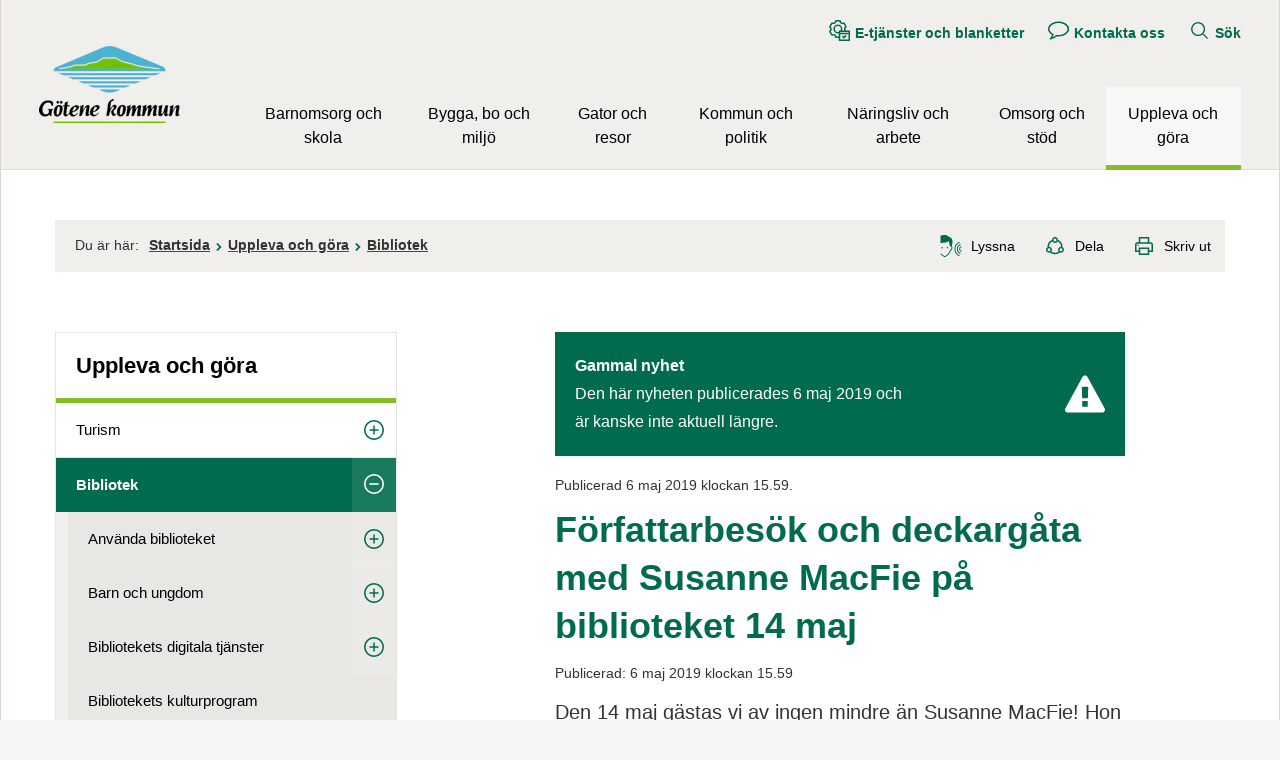

--- FILE ---
content_type: text/css
request_url: https://www.gotene.se/2.2edd891311d671f43228000183298/auto/1769433646531/SiteVision.css
body_size: 16399
content:
.c15520{border:0;width:100%}.c15309{max-height:163px;max-width:220px}.c16151{float:right;max-height:148px;max-width:220px;padding-bottom:4px;padding-left:4px}.c14462{height:0;overflow:hidden;padding-bottom:56.25%;position:relative}.c15018{background-image:url('/images/18.50dd0c9916cd6c52b1a8ceb/1607165447360/Skattkistan.jpg');background-position:center center;background-repeat:no-repeat;background-size:cover}.c14620{max-height:609px;max-width:946px}.c15116{float:right;max-height:99px;max-width:131px;padding-bottom:4px;padding-left:4px}.c14246{max-height:146px;max-width:789px}.c16611{text-align:left;vertical-align:top;width:180px}.c15827{max-height:380px;max-width:285px}.c16033{max-height:190px;max-width:220px}.c16167{max-height:1641px;max-width:1577px}.c16415{background-color:#ffffff;vertical-align:top;width:135px}.c15058{height:951px;width:404px}.c15864{max-height:498px;max-width:613px}.c16131{max-height:1059px;max-width:1024px}.c15175{max-height:136px;max-width:220px}.c16312{max-height:613px;max-width:766px}.c16159{max-height:109px;max-width:220px}.c15455{max-height:641px;max-width:480px}.c15579{width:40.0673%}.c14908{float:right;margin-left:1em;position:relative}.c16190{max-height:1496px;max-width:1000px}.c15488{border-bottom-color:#006b4e;border-bottom-style:dotted;border-bottom-width:3px;padding-bottom:5px}.c16625{width:21.6169%}.c15713{max-height:1042px;max-width:1024px}.c14380{max-height:802px;max-width:797px}.c15039{max-height:662px;max-width:440px}.c14474{max-height:179px;max-width:199px}.c15716{border-color:#006b4e;border-style:solid;border-width:3px;margin-bottom:1.2em}.c15481{max-height:487px;max-width:440px}.c15525{margin-bottom:70px}.c15139{max-height:311px;max-width:220px}.c15760{max-height:275px;max-width:220px}.c14254{max-height:483px;max-width:725px}.c14617{max-height:300px;max-width:839px}.c15180{clear:both;float:right;padding-left:0.3em;padding-top:0.3em;position:relative}.c14752{background-color:#ffffff;background-image:url('/images/18.2574c7eb198740e872e188e2/1756978028905/(2)%20Aspen%205.webp');background-position:center center;background-repeat:no-repeat;background-size:cover}.c15088{max-height:349px;max-width:1024px}.c14686{max-height:878px;max-width:1024px}.c14301{max-height:354px;max-width:480px}.c14712{max-height:965px;max-width:710px}.c15119{background-image:url('/images/18.50dd0c9916cd6c52b1a14d3d/1607165466026/Pr%C3%A4stg%C3%A5rdsskolan%2016.jpg');background-position:center center;background-repeat:no-repeat;background-size:cover}.c15996{max-height:147px;max-width:219px}.c15793{max-height:689px;max-width:1024px}.c14842{max-height:200px;max-width:450px}.c16332{max-height:763px;max-width:543px}.c16416{background-color:#ffffff;text-align:left;vertical-align:top;width:126px}.c16472{max-height:1067px;max-width:1600px}.c14467{max-height:315px;max-width:220px}.c15814{width:23.5196%}.c14324{height:35px;width:8.35443%}.c15264{width:25em}.c14512{max-height:170px;max-width:219px}.c16077{float:right;max-height:162px;max-width:220px;padding-bottom:0;padding-left:0}.c14396{max-height:248px;max-width:220px}.c15828{max-height:715px;max-width:615px}.c14535{width:15.9882%}.c14397{max-height:210px;max-width:219px}.c16532{max-height:410px;max-width:900px}.c16585{background-color:#ffffff;text-align:center;vertical-align:top;width:117px}.c16069{max-height:1054px;max-width:703px}.c14345{height:28px;width:7.97468%}.c14425{max-height:201px;max-width:440px}.c15108{border-bottom:1px #c7e2a3 dotted;padding-bottom:0.3em}.c15114{float:right;max-height:57px;max-width:34px;padding-bottom:4px;padding-left:4px}.c16621{float:right;max-height:149px;max-width:249px;padding-bottom:4px;padding-left:4px}.c15860{max-height:576px;max-width:896px}.c16088{max-height:1344px;max-width:1008px}.c16595{float:right;padding-left:1.5em;position:relative}.c15908{max-height:235px;max-width:214px}.c14767{background-color:#ffffff;background-image:url('/images/18.2574c7eb198740e872e189ff/1756983660747/(2)%20IMG_2152.webp');background-position:center center;background-repeat:no-repeat;background-size:cover}.c14527{max-height:768px;max-width:1023px}.c16357{max-height:800px;max-width:564px}.c15673{max-height:271px;max-width:1024px}.c16028{max-height:616px;max-width:460px}.c16091{max-height:205px;max-width:213px}.c14648{max-height:1122px;max-width:870px}.c14910{max-height:220px;max-width:620px}.c15889{max-height:456px;max-width:1024px}.c16623{max-height:290px;max-width:440px}.c14538{max-height:203px;max-width:220px}.c15098{max-height:336px;max-width:300px}.c14347{height:35px;width:5.79897%}.c15925{border-color:#006b4e;border-style:solid;border-width:4px;margin-bottom:1.2em;padding-bottom:1em;padding-left:0.7em;padding-right:0.7em;padding-top:0.7em}.c14585{float:right;max-height:116px;max-width:250px;padding-bottom:4px;padding-left:4px}.c16289{max-height:831px;max-width:799px}.c15249{max-height:796px;max-width:1024px}.c16245{max-height:2204px;max-width:4236px}.c14812{background-color:#ffffff;background-image:url('/images/18.2574c7eb198740e872e19952/1757057732756/20181011_172854_gotene.webp');background-position:center center;background-repeat:no-repeat;background-size:cover}.c14838{float:right;max-height:131px;max-width:86px;padding-bottom:4px;padding-left:4px}.c16222{max-height:244px;max-width:220px}.c16174{max-height:346px;max-width:575px}.c15361{width:300px}.c14567{float:right;max-height:115px;max-width:220px;padding-bottom:0;padding-left:0}.c15510{width:31.5789%}.c14257{max-height:677px;max-width:768px}.c16461{max-height:667px;max-width:1024px}.c14704{max-height:1080px;max-width:1018px}.c15880{max-height:499px;max-width:1024px}.c15294{max-height:198px;max-width:300px}.c16367{max-height:1119px;max-width:1024px}.c15046{float:right;max-height:146px;max-width:220px;padding-bottom:0;padding-left:0}.c14556{max-height:194px;max-width:220px}.c16348{max-height:340px;max-width:453px}.c16253{max-height:624px;max-width:1024px}.c16177{max-height:500px;max-width:976px}.c14354{height:35px;width:6.70103%}.c14645{max-height:1050px;max-width:738px}.c14539{max-height:840px;max-width:1024px}.c16219{max-height:769px;max-width:972px}.c15679{max-height:482px;max-width:602px}.c16548{background-color:#ffffff;text-align:left;vertical-align:top;width:179px}.c15639{max-height:44px;max-width:274px}.c16410{max-height:293px;max-width:1024px}.c14517{max-height:794px;max-width:1023px}.c14696{max-height:461px;max-width:1024px}.c15546{max-height:625px;max-width:1024px}.c16170{width:460em}.c15157{max-height:650px;max-width:1024px}.c16349{max-height:207px;max-width:220px}.c14289{border-color:#fab500;border-style:solid;border-width:1px;padding:2px;text-align:left;vertical-align:top;width:273px}.c15597{width:27.6989%}.c15319{max-height:265px;max-width:300px}.c14700{background-image:url('/images/18.2edd891311d671f43228000261048/1607167015678/linje_streckad_gron.gif');height:2px}.c16338{height:35px;width:14.9976%}.c14494{max-height:960px;max-width:1280px}.c15115{max-height:98px;max-width:70px}.c14880{max-height:167px;max-width:220px}.c15095{max-height:888px;max-width:607px}.c15194{border-top:1px #c7e2a3 dotted;padding-top:0.4em}.c14995{max-height:130px;max-width:440px}.c14418{max-height:1313px;max-width:1024px}.c15674{max-height:653px;max-width:870px}.c14909{padding-left:0.3em}.c14881{padding:3px}.c14533{height:419px;width:98.7134%}.c16420{background-color:#ffffff;vertical-align:top;width:126px}.c15741{max-height:177px;max-width:220px}.c15024{background-image:url('/images/18.2edd891311d671f43228000275744/1607165426474/bild1%20klatterv%20400.jpg');background-position:center center;background-repeat:no-repeat;background-size:cover}.c16419{background-color:#ffffff;text-align:left;vertical-align:top;width:117px}.c16045{float:right;max-height:165px;max-width:220px;padding-bottom:4px;padding-left:4px}.c15913{max-height:1024px;max-width:724px}.c14294{border-collapse:collapse;border-color:#fab500;border-style:solid;border-width:1px}.c15630{max-height:646px;max-width:1024px}.c15731{max-height:951px;max-width:949px}.c16102{float:right;max-height:148px;max-width:213px;padding-bottom:4px;padding-left:4px}.c15069{max-height:258px;max-width:460px}.c14375{max-height:346px;max-width:460px}.c14507{max-height:152px;max-width:299px;padding-bottom:0;padding-left:0;padding-right:0}.c16479{max-height:516px;max-width:1024px}.c14707{max-height:348px;max-width:1024px}.c14965{margin-right:20px}.c14720{height:21px;width:58.9658%}.c16085{max-height:483px;max-width:1024px}.c16074{max-height:856px;max-width:1024px}.c16314{max-height:796px;max-width:985px}.c14948{max-height:651px;max-width:1024px}.c16399{max-height:325px;max-width:220px}.c15852{height:36.5px}.c14451{max-height:39px;max-width:220px}.c16031{max-height:922px;max-width:636px}.c16452{max-height:409px;max-width:581px}.c14410{max-height:1648px;max-width:1024px}.c15641{max-height:671px;max-width:1024px}.c15708{max-height:200px;max-width:214px}.c15735{max-height:480px;max-width:720px}.c15853{max-height:836px;max-width:1024px}.c15544{max-height:73px;max-width:219px}.c16400{max-height:361px;max-width:381px}.c15536{max-height:272px;max-width:1024px}.c16543{background-color:#ffffff;text-align:center;vertical-align:top;width:85px}.c16024{border-style:none;width:100px}.c15401{width:64px}.c15016{background-image:url('/images/18.4a2046b614f9881369ca6d12/1607165442644/Liljestensskolan%2020150921.jpg');background-position:center center;background-repeat:no-repeat;background-size:cover}.c15755{max-height:1398px;max-width:1024px}.c14922{padding-bottom:0.5em;padding-top:0.5em;width:100%}.c14280{max-height:294px;max-width:440px}.c15479{max-height:153px;max-width:220px}.c14668{float:right;max-height:183px;max-width:249px;padding-bottom:4px;padding-left:4px}.c16614{vertical-align:top;width:91px}.c15304{max-height:173px;max-width:220px}.c15346{max-height:1361px;max-width:1024px}.c15015{background-image:url('/images/18.50dd0c9916cd6c52b1a8cd3/1607165447277/Hallekis%20f%C3%B6rskola.jpg');background-position:center center;background-repeat:no-repeat;background-size:cover}.c15322{max-height:1463px;max-width:1024px}.c16329{float:right;max-height:220px;max-width:220px;padding-bottom:4px;padding-left:4px}.c14565{float:right;max-height:150px;max-width:220px;padding-bottom:0;padding-left:0}.c14916{max-height:126px;max-width:220px}.c14873{max-height:146px;max-width:220px}.c15838{max-height:261px;max-width:220px}.c16194{max-height:886px;max-width:591px}.c15468{max-height:278px;max-width:417px}.c15647{height:1262px;width:519px}.c14652{max-height:780px;max-width:1024px}.c15603{max-height:198px;max-width:220px}.c14532{width:20.1332%}.c15449{max-height:853px;max-width:896px}.c15654{max-height:621px;max-width:551px}.c15315{max-height:236px;max-width:440px}.c14733{max-height:72px;max-width:220px}.c15955{max-height:241px;max-width:330px}.c16573{max-height:683px;max-width:350px}.c14902{max-height:120px;max-width:120px}.c15451{max-height:549px;max-width:412px}.c15497{max-height:1024px;max-width:768px}.c15692{max-height:384px;max-width:476px}.c15020{background-color:#e2dfd9;background-image:url('/images/18.50dd0c9916cd6c52b1a1837b/1607165424300/ljungsbackenskola.jpg');background-position:center center;background-repeat:no-repeat;background-size:cover}.c14266{max-height:332px;max-width:220px}.c16066{max-height:739px;max-width:1000px}.c14603{float:right;max-height:183px;max-width:219px;padding-bottom:4px;padding-left:4px}.c15535{max-height:543px;max-width:1024px}.c14260{max-height:324px;max-width:640px}.c14855{max-height:711px;max-width:1024px}.c14905{max-height:1416px;max-width:1024px}.c16040{max-height:492px;max-width:500px}.c15548{max-height:199px;max-width:330px}.c15441{height:210px;width:100%}.c14737{float:right;max-height:161px;max-width:219px;padding-bottom:0;padding-left:0}.c14228{max-height:185px;max-width:330px}.c14846{float:right;max-height:97px;max-width:220px;padding-bottom:4px;padding-left:4px}.c15271{max-height:14px;max-width:14px}.c14635{max-height:642px;max-width:903px}.c16478{max-height:585px;max-width:1024px}.c15656{height:900px}.c14472{float:right;max-height:146px;max-width:219px;padding-bottom:4px;padding-left:4px}.c16093{max-height:393px;max-width:460px}.c14828{max-height:1617px;max-width:1622px;padding-bottom:4px;padding-left:4px;padding-right:4px}.c14505{max-height:451px;max-width:602px}.c14514{max-height:679px;max-width:500px}.c15770{max-height:538px;max-width:1024px}.c16204{max-height:706px;max-width:1024px}.c15132{width:75%}.c14454{background-color:#ffffff;text-align:left;vertical-align:top;width:273px}.c16593{max-height:137px;max-width:125px}.c14232{max-height:305px;max-width:255px}.c14837{max-height:612px;max-width:612px}.c14496{float:right;max-height:219px;max-width:145px;padding-bottom:0;padding-left:0}.c16323{max-height:405px;max-width:720px}.c14738{max-height:456px;max-width:573px}.c15185{max-height:534px;max-width:800px}.c16071{max-height:124px;max-width:124px}.c15165{margin-top:1.6em}.c15861{max-height:576px;max-width:776px}.c14540{max-height:364px;max-width:587px}.c15590{height:0}.c15766{max-height:3088px;max-width:4024px}.c14444{float:right;margin-left:1em;padding-bottom:0.2em;position:relative}.c15968{max-height:492px;max-width:940px}.c16089{max-height:230px;max-width:460px}.c15031{width:220px}.c15323{max-height:397px;max-width:1024px}.c15450{max-height:132px;max-width:220px}.c16440{height:21px;width:20.3616%}.c16150{max-height:119px;max-width:220px}.c16568{max-height:259px;max-width:500px}.c15513{max-height:708px;max-width:954px}.c16019{max-height:1228px;max-width:1024px}.c14897{float:right;max-height:166px;max-width:249px;padding-bottom:4px;padding-left:4px}.c16475{max-height:442px;max-width:440px}.c15756{max-height:546px;max-width:485px}.c14515{max-height:140px;max-width:209px}.c14405{max-height:700px;max-width:1000px}.c15276{padding-left:0.7em}.c14967{padding:0 0 0em 0}.c15440{max-height:368px;max-width:525px}.c14534{width:19.5411%}.c14986{max-height:290px;max-width:516px}.c16396{max-height:394px;max-width:700px}.c15400{width:51px}.c15614{max-height:563px;max-width:1024px}.c15155{max-height:728px;max-width:1024px}.c14302{max-height:142px;max-width:216px}.c15248{max-height:339px;max-width:220px}.c14571{max-height:565px;max-width:1024px}.c15178{max-height:434px;max-width:588px}.c14322{max-height:223px;max-width:460px}.c15260{max-height:429px;max-width:440px}.c15767{max-height:3064px;max-width:3764px}.c16210{max-height:269px;max-width:220px}.c15308{max-height:731px;max-width:1024px}.c16178{max-height:203px;max-width:1024px}.c15290{max-height:126px;max-width:299px}.c15910{clear:both;float:right;padding-left:0.3em;position:relative}.c15397{width:46px}.c15205{max-height:36px;max-width:36px}.c15722{max-height:420px;max-width:761px}.c15963{max-height:937px;max-width:1024px}.c15532{background-color:#ffffff;border-color:#c0c0c0;border-style:solid;border-width:2px;margin-bottom:1.5em}.c15629{max-height:842px;max-width:950px}.c15135{max-height:1362px;max-width:1024px}.c15206{border-bottom:1px #c7e2a3 dotted;padding-bottom:1em;padding-left:0.5em;padding-top:0.8em}.c15514{max-height:359px;max-width:554px}.c15181{max-height:52px;max-width:220px}.c14566{max-height:1462px;max-width:1024px}.c15470{max-height:541px;max-width:1024px}.c14805{max-height:70px;max-width:530px}.c15265{background-color:#f7f7f7;border:#ffffff 1px solid;padding:4px}.c14899{display:block;margin-bottom:5px}.c15899{max-height:798px;max-width:1024px}.c15267{max-height:769px;max-width:1024px}.c15776{max-height:1501px;max-width:1024px}.c15618{max-height:1769px;max-width:1832px}.c16300{max-height:251px;max-width:220px}.c15694{max-height:669px;max-width:1024px}.c16259{max-height:600px;max-width:435px}.c16459{max-height:264px;max-width:176px}.c14869{padding-bottom:0.2em}.c16043{max-height:250px;max-width:220px}.c15211{border-top:1px #c7e2a3 dotted}.c15473{max-height:884px;max-width:1024px}.c14917{margin-bottom:1em}.c16591{max-height:308px;max-width:460px}.c16542{max-height:90px;max-width:250px}.c15969{max-height:613px;max-width:803px}.c15405{max-height:2000px;max-width:3008px}.c14608{float:right;max-height:216px;max-width:220px;padding-bottom:0;padding-left:0}.c15702{max-height:392px;max-width:800px}.c14313{max-height:755px;max-width:1024px}.c16209{max-height:312px;max-width:1024px}.c16203{max-height:325px;max-width:803px}.c15049{float:right;max-height:165px;max-width:220px;padding-bottom:0;padding-left:0}.c14776{height:80.7125px;width:14.8148%}.c16249{max-height:189px;max-width:267px}.c16108{max-height:296px;max-width:460px}.c16503{max-height:572px;max-width:496px}.c16308{max-height:562px;max-width:576px}.c14340{height:35px;width:6.8299%}.c15555{padding-top:6px}.c15791{width:260px}.c16048{max-height:308px;max-width:220px}.c16567{max-height:559px;max-width:768px}.c15699{max-height:525px;max-width:535px}.c16103{max-height:263px;max-width:186px}.c15915{max-height:315px;max-width:851px}.c15964{max-height:275px;max-width:620px}.c14263{float:right;margin-top:4em;padding-left:0.3em;position:relative}.c14292{border-color:#fab500;border-style:solid;border-width:1px;padding:2px;text-align:left;vertical-align:top;width:135px}.c15570{max-height:542px;max-width:375px}.c15480{max-height:859px;max-width:871px}.c15325{max-height:143px;max-width:148px}.c15298{max-height:388px;max-width:300px}.c14973{float:left;margin:0.3em 0em 0.2em 0.5em;padding:0;position:relative;top:-0.8em}.c16324{max-height:518px;max-width:800px}.c15373{max-height:1280px;max-width:1024px}.c15701{max-height:176px;max-width:115px}.c14582{float:right;max-height:145px;max-width:105px;padding-bottom:4px;padding-left:4px}.c14388{max-height:692px;max-width:459px}.c16114{max-height:463px;max-width:440px}.c16241{max-height:596px;max-width:896px}.c14681{float:right;max-height:152px;max-width:249px;padding-bottom:4px;padding-left:4px}.c15813{width:42.1184%}.c15643{max-height:1143px;max-width:800px}.c15883{max-height:584px;max-width:1023px}.c15466{max-height:111px;max-width:220px}.c15196{padding-top:0.6em}.c14741{float:right;max-height:219px;max-width:330px;padding-bottom:4px;padding-left:4px}.c14953{max-height:143px;max-width:220px}.c14592{float:right;max-height:171px;max-width:220px;padding-bottom:4px;padding-left:4px}.c16197{max-height:1956px;max-width:4012px}.c16032{max-height:504px;max-width:499px}.c15247{max-height:1141px;max-width:1023px}.c14778{height:80.7125px;width:28.9839%}.c14584{max-height:356px;max-width:762px}.c15635{max-height:330px;max-width:329px}.c15930{max-height:426px;max-width:640px}.c14580{max-height:189px;max-width:592px}.c14541{max-height:481px;max-width:1024px}.c14227{max-height:94px;max-width:85px}.c15147{max-height:829px;max-width:1024px}.c15547{max-height:183px;max-width:220px}.c16519{max-height:1000px;max-width:822px}.c16260{max-height:483px;max-width:904px}.c14484{max-height:283px;max-width:200px}.c15729{max-height:720px;max-width:844px}.c14955{max-height:331px;max-width:220px}.c15684{max-height:618px;max-width:1024px}.c15266{background-color:#ffffff;border-left:#ffffff 1px solid;border-right:#ffffff 1px solid;border-top:#ffffff 1px solid;padding:3px}.c16417{background-color:#ffffff;vertical-align:top;width:174px}.c14878{max-height:220px;max-width:220px}.c14841{max-height:1709px;max-width:3265px;padding-bottom:4px;padding-left:4px;padding-right:4px}.c14315{max-height:321px;max-width:220px}.c15587{max-height:737px;max-width:515px}.c15009{background-image:url('/images/18.50dd0c9916cd6c52b1a166e2/1607165430435/(2)%20K%C3%A4llby%20f%C3%B6rskola.jpg');background-position:center center;background-repeat:no-repeat;background-size:cover}.c15429{height:21px}.c15680{max-height:639px;max-width:960px}.c15406{max-height:184px;max-width:220px}.c14964{padding:0 0 2em 0}.c15253{border-width:0;height:100%;width:100%}.c14853{max-height:652px;max-width:978px}.c14365{max-height:0;max-width:0}.c15745{max-height:1820px;max-width:1024px}.c16201{max-height:390px;max-width:330px}.c15552{max-height:123px;max-width:219px}.c15434{width:162px}.c15659{float:right;padding-right:0.3em;position:relative;width:220px}.c15281{max-height:254px;max-width:220px}.c15778{max-height:96px;max-width:220px}.c16391{max-height:900px;max-width:868px}.c14562{background-color:#f7f7f7;border-color:#b5c3c6;margin-bottom:1.2em;padding:0 1.2em}.c16351{max-height:992px;max-width:1024px}.c15078{max-height:297px;max-width:330px}.c15994{max-height:1144px;max-width:868px}.c14938{clear:both}.c14834{float:right;max-height:175px;max-width:220px;padding-bottom:4px;padding-left:4px}.c15744{max-height:180px;max-width:220px}.c14726{max-height:1307px;max-width:1024px}.c13016{padding-bottom:8px}.c15220{float:left;padding-right:0.3em;position:relative}.c15746{max-height:669px;max-width:873px}.c15661{max-height:285px;max-width:300px}.c14364{max-height:720px;max-width:540px}.c15824{max-height:631px;max-width:1024px}.c14317{max-height:131px;max-width:226px}.c14519{max-height:549px;max-width:800px}.c16531{float:right;max-height:155px;max-width:220px;padding-bottom:4px;padding-left:4px}.c15815{width:34.362%}.c15399{width:55px}.c15081{max-height:56px;max-width:353px}.c16011{max-height:67px;max-width:241px}.c15777{max-height:135px;max-width:213px}.c14656{max-height:420px;max-width:770px}.c15669{height:35px;width:10.7593%}.c15589{width:33%}.c16080{max-height:815px;max-width:1024px}.c16364{max-height:170px;max-width:330px}.c14775{height:240.6px;width:100%}.c16052{max-height:556px;max-width:833px}.c14458{max-height:249px;max-width:201px}.c15849{max-height:480px;max-width:880px}.c15071{max-height:315px;max-width:300px}.c16042{max-height:794px;max-width:1024px}.c15226{max-height:1298px;max-width:1024px}.c14611{padding-bottom:0.5em;padding-left:0;padding-top:0.5em}.c15060{width:3.25098%}.c15781{max-height:292px;max-width:220px}.c15564{max-height:1191px;max-width:842px}.c16272{max-height:991px;max-width:1024px}.c14372{max-height:157px;max-width:219px}.c16469{max-height:219px;max-width:1024px}.c15696{max-height:181px;max-width:279px}.c15144{max-height:330px;max-width:440px}.c14252{max-height:167px;max-width:300px}.c15517{max-height:338px;max-width:600px}.c14549{float:right;max-height:219px;max-width:164px;padding-bottom:0;padding-left:0}.c15750{max-height:93px;max-width:220px}.c14563{margin-bottom:0.6em}.c14793{max-height:461px;max-width:700px}.c15664{height:28px;width:39.904%}.c16617{max-height:962px;max-width:1024px}.c14419{max-height:291px;max-width:220px}.c16597{max-height:132px;max-width:219px}.c15228{height:157px;width:100.054%}.c15873{max-height:665px;max-width:1024px}.c14610{float:right;max-height:99px;max-width:220px;padding-bottom:0;padding-left:0}.c14271{text-align:left;vertical-align:top;width:75px}.c16517{max-height:440px;max-width:571px}.c14988{max-height:223px;max-width:68px}.c15136{max-height:458px;max-width:455px}.c16016{max-height:146px;max-width:216px}.c15780{max-height:227px;max-width:711px}.c14596{max-height:497px;max-width:1024px}.c15797{max-height:174px;max-width:220px}.c15314{max-height:730px;max-width:1023px}.c15980{max-height:537px;max-width:573px}.c15485{max-height:1280px;max-width:854px}.c15099{max-height:168px;max-width:300px}.c15531{padding-bottom:0.7em;padding-left:1em;padding-top:0.2em}.c15916{max-height:707px;max-width:1024px}.c16273{max-height:817px;max-width:459px}.c14379{max-height:167px;max-width:170px}.c16113{max-height:281px;max-width:350px}.c15928{max-height:602px;max-width:1024px}.c15754{max-height:772px;max-width:384px}.c14831{max-height:1384px;max-width:1024px}.c14944{max-height:293px;max-width:440px}.c16128{max-height:1355px;max-width:1024px}.c14882{float:right;max-height:165px;max-width:249px;padding-bottom:4px;padding-left:4px}.c15823{max-height:880px;max-width:1024px}.c15550{max-height:613px;max-width:460px}.c14852{float:right;max-height:177px;max-width:249px;padding-bottom:4px;padding-left:4px}.c16443{max-height:206px;max-width:220px}.c14623{max-height:369px;max-width:483px}.c16065{max-height:213px;max-width:220px}.c15182{border-color:#ae1021;border-style:solid;border-width:3px;margin-bottom:2em;padding-bottom:0.6em;padding-left:0.3em;padding-right:0.3em;padding-top:0.3em}.c16098{max-height:320px;max-width:302px}.c16191{max-height:754px;max-width:640px}.c14768{background-color:#ffffff;background-image:url('/images/18.2574c7eb198740e872e18a27/1756984010535/(2)%20P1050188.webp');background-position:center center;background-repeat:no-repeat;background-size:cover}.c16535{max-height:627px;max-width:935px}.c16129{background-color:#ffffff;vertical-align:top;width:117px}.c14577{max-height:1230px;max-width:925px}.c14237{max-height:350px;max-width:700px}.c16564{max-height:559px;max-width:840px}.c15874{max-height:859px;max-width:1024px}.c16239{height:616px;width:100%}.c16618{max-height:1187px;max-width:1024px}.c14780{height:80.7px;width:14.9976%}.c14625{width:70.826%}.c14808{float:right;max-height:220px;max-width:175px;padding-bottom:0;padding-left:0}.c15972{max-height:238px;max-width:220px}.c15876{max-height:750px;max-width:1000px}.c16389{max-height:776px;max-width:1024px}.c15074{max-height:455px;max-width:700px}.c14605{float:right;max-height:184px;max-width:220px;padding-bottom:0;padding-left:0}.c16006{max-height:460px;max-width:711px}.c16448{max-height:406px;max-width:581px}.c16264{max-height:62px;max-width:220px}.c16130{max-height:928px;max-width:927px}.c15749{max-height:502px;max-width:1024px}.c15545{max-height:1545px;max-width:1024px}.c14716{max-height:649px;max-width:730px}.c16266{max-height:580px;max-width:1023px}.c16465{max-height:620px;max-width:440px}.c16047{float:right;max-height:123px;max-width:220px;padding-bottom:4px;padding-left:4px}.c14796{float:right;max-height:189px;max-width:220px;padding-bottom:4px;padding-left:4px}.c16565{max-height:178px;max-width:205px}.c16122{max-height:211px;max-width:440px}.c15471{max-height:218px;max-width:330px}.c14326{height:35px;width:8.24742%}.c14434{max-height:473px;max-width:440px}.c15642{max-height:271px;max-width:278px}.c16405{max-height:720px;max-width:720px}.c15283{max-height:694px;max-width:1024px}.c15423{max-height:520px;max-width:1024px}.c16186{max-height:540px;max-width:960px}.c15822{max-height:877px;max-width:1024px}.c16175{max-height:655px;max-width:832px}.c16026{max-height:102px;max-width:220px}.c16005{max-height:1082px;max-width:1024px}.c14346{height:35px;width:7.34177%}.c14432{max-height:849px;max-width:600px}.c15320{max-height:164px;max-width:219px}.c15007{background-image:url('/images/18.50dd0c9916cd6c52b1a8cf6/1607165447446/Vasterby%20front1.jpg');background-position:center center;background-repeat:no-repeat;background-size:cover}.c15411{max-height:219px;max-width:330px}.c15725{max-height:129px;max-width:220px}.c16454{max-height:406px;max-width:496px}.c14430{max-height:524px;max-width:1024px}.c16154{max-height:114px;max-width:114px}.c15763{max-height:818px;max-width:818px}.c14311{max-height:3072px;max-width:4608px}.c15436{max-height:239px;max-width:351px}.c16147{max-height:200px;max-width:374px}.c16401{max-height:388px;max-width:420px}.c15486{max-height:122px;max-width:178px}.c16157{max-height:586px;max-width:1024px}.c15593{max-height:754px;max-width:1024px}.c16156{max-height:560px;max-width:1000px}.c16263{max-height:922px;max-width:1024px}.c14433{max-height:286px;max-width:220px}.c14660{max-height:568px;max-width:640px}.c15584{width:425px}.c14787{height:80.7125px}.c16510{max-height:669px;max-width:500px}.c14274{border-collapse:collapse;width:100%}.c15044{float:right;max-height:220px;max-width:220px;padding-bottom:0;padding-left:0}.c14598{float:right;max-height:106px;max-width:220px;padding-bottom:0;padding-left:0}.c15681{max-height:285px;max-width:220px}.c14408{max-height:1560px;max-width:2597px}.c15578{width:36.0269%}.c16216{max-height:310px;max-width:470px}.c15921{background-color:#ffffff;text-align:left;vertical-align:top;width:135px}.c16471{max-height:654px;max-width:460px}.c16044{float:right;max-height:150px;max-width:220px;padding-bottom:4px;padding-left:4px}.c14609{float:right;max-height:155px;max-width:220px;padding-bottom:0;padding-left:0}.c14339{height:28px;width:8.98734%}.c14806{float:right;max-height:149px;max-width:112px;padding-bottom:4px;padding-left:4px}.c15334{max-height:710px;max-width:1024px}.c14445{max-height:152px;max-width:216px}.c15549{max-height:579px;max-width:1024px}.c16199{max-height:2140px;max-width:3312px}.c16381{max-height:720px;max-width:960px}.c14802{float:right;max-height:219px;max-width:207px;padding-bottom:0;padding-left:0}.c16062{max-height:374px;max-width:1024px}.c15842{max-height:311px;max-width:219px}.c14889{margin-bottom:0}.c15398{width:59px}.c16363{max-height:915px;max-width:1024px}.c15091{max-height:322px;max-width:220px}.c15627{max-height:375px;max-width:717px}.c16007{max-height:684px;max-width:1018px}.c16468{max-height:459px;max-width:440px}.c15851{height:1594.41px;width:100%}.c16470{padding-left:0.3em;width:220px}.c15624{max-height:557px;max-width:1024px}.c15043{height:70em}.c16502{max-height:498px;max-width:707px}.c15335{max-height:729px;max-width:1024px}.c16227{max-height:309px;max-width:220px}.c15299{max-height:1045px;max-width:1008px}.c14621{max-height:895px;max-width:659px}.c15188{max-height:142px;max-width:220px}.c15102{max-height:373px;max-width:665px}.c15518{max-height:725px;max-width:1024px}.c15030{padding-top:2em}.c14814{max-height:550px;max-width:725px}.c14398{max-height:424px;max-width:588px}.c15492{max-height:30px;max-width:162px}.c15145{max-height:732px;max-width:1024px}.c15153{max-height:210px;max-width:300px}.c15501{max-height:139px;max-width:216px}.c16185{max-height:358px;max-width:329px}.c14586{float:right;max-height:219px;max-width:164px;padding-bottom:4px;padding-left:4px}.c15845{height:45.9062px}.c15085{max-height:350px;max-width:1024px}.c14685{max-height:875px;max-width:1024px}.c16408{max-height:1385px;max-width:1024px}.c14764{background-color:#ffffff;background-image:url('/images/18.2574c7eb198740e872e18a19/1756983877473/(2)%20IMG_1234.webp');background-position:center center;background-repeat:no-repeat;background-size:cover}.c15653{max-height:1327px;max-width:1024px}.c14644{max-height:687px;max-width:983px}.c14849{max-height:872px;max-width:1023px}.c14233{max-height:144px;max-width:219px}.c15118{background-image:url('/images/18.50dd0c9916cd6c52b1a14c48/1607165466119/Liljestensskolan%201.jpg');background-position:center center;background-repeat:no-repeat;background-size:cover}.c16333{height:28.0035px;width:14.8148%}.c15377{max-height:1310px;max-width:1024px}.c15460{max-height:105px;max-width:408px}.c14465{max-height:990px;max-width:986px}.c15857{max-height:201px;max-width:221px}.c16433{width:58.9986%}.c16268{max-height:312px;max-width:220px}.c16078{max-height:88px;max-width:219px}.c15558{max-height:300px;max-width:224px}.c15515{max-height:353px;max-width:601px}.c16242{max-height:599px;max-width:933px}.c14286{max-height:1342px;max-width:1024px}.c16139{max-height:167px;max-width:221px}.c15508{max-height:310px;max-width:220px}.c15395{width:50px}.c15816{max-height:922px;max-width:800px}.c14284{max-height:142px;max-width:219px}.c15452{max-height:573px;max-width:765px}.c15152{max-height:664px;max-width:1024px}.c16372{max-height:600px;max-width:450px}.c15355{max-height:675px;max-width:1024px}.c15605{max-height:709px;max-width:709px}.c14426{max-height:185px;max-width:194px}.c15184{max-height:304px;max-width:300px}.c14941{max-height:164px;max-width:220px}.c15360{max-height:843px;max-width:1024px}.c16036{max-height:496px;max-width:1024px}.c15282{max-height:703px;max-width:1024px}.c15800{float:right;max-height:148px;max-width:220px;padding-bottom:0;padding-left:0}.c16486{max-height:5017px;max-width:3585px}.c16587{max-height:1174px;max-width:1024px}.c14358{height:28px;width:7.72152%}.c14960{max-height:166px;max-width:220px}.c15865{max-height:849px;max-width:1024px}.c15343{max-height:788px;max-width:940px}.c14757{max-height:540px;max-width:750px}.c14851{float:right;max-height:187px;max-width:220px;padding-bottom:0;padding-left:0}.c15788{max-height:30px;max-width:220px}.c14356{height:35px;width:6.0567%}.c16500{max-height:791px;max-width:587px}.c16202{max-height:152px;max-width:237px}.c15231{max-height:400px;max-width:620px}.c15563{max-height:414px;max-width:290px}.c16231{max-height:562px;max-width:768px}.c16015{max-height:606px;max-width:1024px}.c14495{float:right;max-height:330px;max-width:219px;padding-bottom:4px;padding-left:4px}.c16544{background-color:#ffffff;vertical-align:top;width:84px}.c15172{float:right;max-width:220px;padding-left:0.3em;position:relative}.c16112{max-height:1002px;max-width:1024px}.c15937{max-height:696px;max-width:1024px}.c16051{max-height:384px;max-width:264px}.c15884{max-height:1271px;max-width:843px}.c15310{max-height:1706px;max-width:1024px}.c14783{height:80.7125px;width:29.0205%}.c16104{max-height:2768px;max-width:4425px}.c14498{float:right;max-height:164px;max-width:220px;padding-bottom:4px;padding-left:4px}.c16305{max-height:278px;max-width:220px}.c15534{background-color:#f7f7f7;border-color:#86bc24;border-style:solid;border-width:1px}.c15872{max-height:503px;max-width:1024px}.c14250{max-height:967px;max-width:800px}.c15560{max-height:168px;max-width:220px}.c14976{background-image:url('/images/18.50dd0c9916cd6c52b1adb61/1607165447698/nordskog3b.jpg');background-position:center center;background-repeat:no-repeat;background-size:cover}.c15726{max-height:374px;max-width:499px}.c15707{max-height:271px;max-width:406px}.c16023{margin-top:0.3em;padding-bottom:0.2em}.c15655{height:500px}.c15262{max-height:103px;max-width:1024px}.c16529{max-height:628px;max-width:1024px}.c14650{float:right;max-height:141px;max-width:220px;padding-bottom:4px;padding-left:4px}.c15363{max-height:821px;max-width:1024px}.c15444{max-height:500px;max-width:500px}.c15356{max-height:625px;max-width:1023px}.c14708{max-height:1532px;max-width:1024px}.c16217{max-height:204px;max-width:220px}.c14457{max-height:46px;max-width:220px}.c16004{max-height:602px;max-width:602px}.c15222{padding-bottom:1em;padding-top:1em}.c14573{float:right;max-height:225px;max-width:330px;padding-bottom:4px;padding-left:4px}.c15215{max-height:686px;max-width:1024px}.c16549{background-color:#ffffff;text-align:left;vertical-align:top;width:88px}.c14918{max-height:376px;max-width:300px}.c15491{max-height:200px;max-width:144px}.c14309{max-height:87px;max-width:199px}.c15920{max-height:175px;max-width:350px}.c16424{max-height:118px;max-width:395px}.c14711{max-height:969px;max-width:715px}.c14684{float:right;max-height:71px;max-width:220px;padding-bottom:4px;padding-left:4px}.c15634{max-height:606px;max-width:454px}.c14516{max-height:648px;max-width:484px}.c16097{max-height:615px;max-width:460px}.c16294{max-height:421px;max-width:1000px}.c15437{background-color:#ffffff !important;width:162px}.c14748{max-height:839px;max-width:1024px}.c16523{max-height:1280px;max-width:742px}.c16607{vertical-align:top;width:83px}.c14664{background-color:#f7f7ef;border:#b5c3c6 1px solid;margin-bottom:10px;padding:3px}.c15447{max-height:244px;max-width:330px}.c15881{max-height:838px;max-width:1024px}.c16499{max-height:260px;max-width:220px}.c14999{border-top:1px #c7e2a3 dotted;padding-top:0.5em}.c15125{padding-bottom:15px}.c15087{max-height:141px;max-width:543px}.c14320{max-height:1147px;max-width:799px}.c15583{max-height:1723px;max-width:899px}.c14560{max-height:225px;max-width:128px}.c14758{max-height:313px;max-width:1024px}.c15509{width:49.269%}.c14829{background-color:#ffffff;background-image:url('/images/18.2574c7eb198740e872e1885f/1757055752469/Vr%C3%A5na%207_3.webp');background-position:center center;background-repeat:no-repeat;background-size:cover}.c16082{max-height:1137px;max-width:1024px}.c16609{background-color:#f6f1f1;vertical-align:top;width:85px}.c15140{max-height:160px;max-width:220px}.c15602{max-height:540px;max-width:902px}.c15569{max-height:200px;max-width:220px}.c15847{max-height:100px;max-width:220px}.c14929{margin-top:0.5em}.c15966{background-color:#ffffff;border-left:#b5c3c6 1px solid;border-right:#b5c3c6 1px solid;border-top:#b5c3c6 1px solid;padding:3px}.c16304{max-height:157px;max-width:216px}.c14488{text-align:right;vertical-align:top;width:92px}.c15961{max-height:238px;max-width:214px}.c16497{max-height:599px;max-width:800px}.c14376{max-height:395px;max-width:751px}.c16162{max-height:1338px;max-width:1024px}.c16196{max-height:2880px;max-width:2584px}.c15804{max-height:1280px;max-width:960px}.c14871{margin-left:0;vertical-align:middle}.c14318{max-height:567px;max-width:756px}.c14940{max-height:137px;max-width:220px}.c15094{max-height:642px;max-width:1024px}.c14830{background-color:#ffffff;background-image:url('/images/18.2574c7eb198740e872e18a37/1756983991099/(2)%20IMG_0964.webp');background-position:center center;background-repeat:no-repeat;background-size:cover}.c14616{max-height:810px;max-width:1024px}.c14470{max-height:1152px;max-width:1024px}.c14763{background-color:#ffffff;background-image:url('/images/18.2574c7eb198740e872e18a03/1756983694682/(2)%20IMG_1415.webp');background-position:center center;background-repeat:no-repeat;background-size:cover}.c16581{background-color:#ffffff;text-align:left;vertical-align:top;width:265px}.c14545{max-height:649px;max-width:1024px}.c15048{max-height:146px;max-width:219px}.c15478{max-height:314px;max-width:220px}.c14691{max-height:870px;max-width:772px}.c15154{max-height:733px;max-width:530px}.c15229{width:15.0174%}.c14559{max-height:486px;max-width:686px}.c16615{vertical-align:top;width:92px}.c16009{max-height:541px;max-width:600px}.c16316{max-height:378px;max-width:220px}.c14299{width:265px}.c15862{max-height:186px;max-width:329px}.c14483{max-height:186px;max-width:186px}.c14792{float:right;max-height:157px;max-width:250px;padding-bottom:4px;padding-left:4px}.c16509{max-height:410px;max-width:397px}.c15235{max-height:210px;max-width:220px}.c15905{max-height:277px;max-width:439px}.c14499{float:right;max-height:74px;max-width:220px;padding-bottom:0;padding-left:0}.c14950{max-height:659px;max-width:1024px}.c16610{background-color:#f6f1f1;vertical-align:top;width:180px}.c16430{height:454.667px;width:100%}.c16136{max-height:82px;max-width:115px}.c15841{max-height:557px;max-width:960px}.c16211{max-height:627px;max-width:1019px}.c15990{max-height:391px;max-width:322px}.c15502{max-height:470px;max-width:440px}.c15500{max-height:554px;max-width:800px}.c16358{max-height:595px;max-width:842px}.c14701{max-height:150px;max-width:100px}.c14713{max-height:966px;max-width:705px}.c15628{max-height:751px;max-width:1024px}.c15413{max-height:704px;max-width:1024px}.c15941{max-height:199px;max-width:253px}.c16403{max-height:533px;max-width:474px}.c15200{max-height:682px;max-width:1023px}.c14281{max-height:477px;max-width:612px}.c15286{max-height:98px;max-width:100px}.c16620{max-height:550px;max-width:719px}.c14637{max-height:777px;max-width:871px}.c14864{max-height:250px;max-width:370px}.c16413{max-height:460px;max-width:818px}.c15541{max-height:282px;max-width:460px}.c15993{max-height:507px;max-width:901px}.c16321{max-height:176px;max-width:380px}.c14553{max-height:1531px;max-width:1024px}.c15577{width:23.9057%}.c16501{max-height:104px;max-width:440px}.c16224{float:right;max-height:220px;max-width:146px;padding-bottom:0;padding-left:0}.c15475{max-height:533px;max-width:800px}.c15657{height:700px}.c16559{background-color:#ffffff;vertical-align:top;width:88px}.c16376{max-height:107px;max-width:328px}.c16536{max-height:186px;max-width:199px}.c14327{width:7.86038%}.c16562{max-height:268px;max-width:220px}.c15490{border-bottom-color:#006b4e;border-bottom-style:dotted;border-bottom-width:2px;padding-bottom:1.2em}.c15856{max-height:4032px;max-width:3024px;padding-bottom:4px;padding-left:4px;padding-right:4px}.c15006{margin-right:5px}.c16463{max-height:220px;max-width:299px;padding-bottom:0;padding-left:0;padding-right:0}.c16207{max-height:302px;max-width:219px}.c15357{max-height:775px;max-width:778px}.c16525{max-height:2624px;max-width:4600px}.c15331{max-height:697px;max-width:1024px}.c16521{max-height:109px;max-width:214px}.c14957{max-height:1px;max-width:400px}.c15821{max-height:572px;max-width:1024px}.c14658{max-height:132px;max-width:330px}.c14777{height:44.1875px;width:28.9839%}.c14460{max-height:715px;max-width:1024px}.c16449{max-height:406px;max-width:579px}.c15886{max-height:1800px;max-width:2488px}.c16184{float:left;padding-left:0.3em;position:relative}.c15173{max-height:288px;max-width:440px}.c15077{max-height:773px;max-width:1024px}.c16288{max-height:941px;max-width:1024px}.c14641{float:right;max-height:154px;max-width:219px;padding-bottom:0;padding-left:0}.c14511{max-height:164px;max-width:211px}.c16505{max-height:198px;max-width:330px}.c15820{max-height:547px;max-width:1024px}.c16107{max-height:300px;max-width:460px}.c14229{max-height:1162px;max-width:960px}.c15931{max-height:740px;max-width:1024px}.c15705{max-height:306px;max-width:220px}.c15096{max-height:883px;max-width:605px}.c15079{margin-bottom:1.5em;margin-top:1.5em}.c16118{max-height:300px;max-width:264px}.c14243{max-height:290px;max-width:515px}.c14843{float:right;max-height:97px;max-width:220px;padding-bottom:0;padding-left:0}.c15004{background-image:url('/images/18.50dd0c9916cd6c52b1a8cee/1607165425707/Ljungsbacken%20f%C3%B6rskola.jpg');background-position:center center;background-repeat:no-repeat;background-size:cover}.c14265{max-height:255px;max-width:220px}.c15601{width:24.0605%}.c16148{max-height:178px;max-width:200px}.c15894{float:right;margin-left:0.3em;position:relative;width:220px}.c15799{border-width:0;height:120em;width:100%}.c14437{max-height:190px;max-width:180px}.c16594{max-height:112px;max-width:550px}.c14879{float:right;max-height:140px;max-width:249px;padding-bottom:4px;padding-left:4px}.c15718{max-height:530px;max-width:1024px}.c15762{max-height:2952px;max-width:4608px}.c16378{max-height:339px;max-width:440px}.c16246{max-height:2480px;max-width:3832px}.c14581{margin-top:0.9em}.c15596{height:378px;width:100%}.c15806{max-height:282px;max-width:220px}.c14826{max-height:419px;max-width:425px}.c15273{max-height:420px;max-width:300px}.c16059{max-height:161px;max-width:219px}.c15329{max-height:400px;max-width:300px}.c15364{max-height:154px;max-width:219px}.c14925{max-height:145px;max-width:220px}.c16302{max-height:452px;max-width:679px}.c15201{max-height:139px;max-width:220px}.c15230{width:33.8501%}.c16554{background-color:#ffffff;text-align:left;vertical-align:top;width:109px}.c14273{max-height:803px;max-width:912px}.c14303{padding-bottom:0.2em;padding-top:0.5em}.c16286{max-height:229px;max-width:330px}.c14544{max-height:1050px;max-width:1024px}.c15831{max-height:4128px;max-width:3096px}.c16234{max-height:558px;max-width:1024px}.c16352{max-height:726px;max-width:1024px}.c14421{max-height:202px;max-width:220px}.c15832{max-height:1012px;max-width:797px}.c14677{float:right;max-height:137px;max-width:220px;padding-bottom:4px;padding-left:4px}.c15057{max-height:152px;max-width:220px}.c14695{max-height:672px;max-width:888px}.c15330{max-height:172px;max-width:220px}.c16173{max-height:262px;max-width:220px}.c16384{max-height:98px;max-width:220px}.c15700{max-height:1128px;max-width:788px}.c14360{height:28px;width:8.35443%}.c14949{max-height:200px;max-width:300px}.c15394{width:63px}.c14912{float:right;padding-left:0.3em;position:relative;width:220px}.c15023{background-color:#20b5ea;background-image:url('/images/18.50dd0c9916cd6c52b1a18379/1607165424123/h%C3%A4llekis%20skola.jpg');background-position:center center;background-repeat:no-repeat;background-size:cover}.c15312{border-bottom:1px #c7e2a3 dotted;padding-bottom:10px}.c15790{height:858px;width:402px}.c15976{max-height:490px;max-width:1008px}.c14520{max-height:220px;max-width:167px}.c15121{max-height:684px;max-width:1024px}.c14473{float:right;max-height:153px;max-width:220px;padding-bottom:4px;padding-left:4px}.c15195{max-height:728px;max-width:793px}.c14994{max-height:306px;max-width:460px}.c14636{max-height:635px;max-width:874px}.c15418{height:35px}.c14725{max-height:547px;max-width:475px}.c16003{max-height:485px;max-width:500px}.c14570{float:right;max-height:171px;max-width:220px;padding-bottom:0;padding-left:0}.c14594{float:right;max-height:154px;max-width:220px;padding-bottom:4px;padding-left:4px}.c14373{max-height:260px;max-width:219px}.c16340{height:231.024px;width:100%}.c15779{max-height:158px;max-width:299px}.c15106{list-style:none outside none;margin:0 0 0 0}.c15503{max-height:546px;max-width:440px}.c15691{max-height:852px;max-width:1024px}.c15379{width:58px}.c14291{background-color:#ffffff;border-color:#fab500;border-style:solid;border-width:1px;padding:2px;vertical-align:top;width:273px}.c14771{background-color:#ffffff;background-image:url('/images/18.2574c7eb198740e872e1892e/1756978976833/(2)%20IMG_2856.JPG');background-position:center center;background-repeat:no-repeat;background-size:cover}.c14234{max-height:280px;max-width:220px}.c15929{max-height:307px;max-width:506px}.c16513{max-height:1036px;max-width:1024px}.c14895{float:right;max-height:200px;max-width:200px;padding-bottom:4px;padding-left:4px}.c14593{float:right;max-height:152px;max-width:220px;padding-bottom:4px;padding-left:4px}.c14394{max-height:340px;max-width:413px}.c15671{height:28px;width:10.7593%}.c16347{max-height:1476px;max-width:1024px}.c16599{max-height:1035px;max-width:902px}.c16423{max-height:124px;max-width:395px}.c14463{height:100%;left:0;position:absolute;top:0;width:100%}.c16404{float:right;max-height:220px;max-width:140px;padding-bottom:4px;padding-left:4px}.c14270{vertical-align:top;width:244px}.c15846{max-height:391px;max-width:220px}.c15843{max-height:367px;max-width:220px}.c15289{max-height:584px;max-width:1024px}.c15650{max-height:1025px;max-width:1024px}.c14931{padding-top:0.5em}.c15380{width:45px}.c16483{max-height:88px;max-width:147px}.c16518{max-height:1465px;max-width:1024px}.c16612{text-align:left;vertical-align:top;width:83px}.c15663{height:227px;width:100%}.c14277{max-height:567px;max-width:689px}.c15412{max-height:390px;max-width:220px}.c15940{max-height:477px;max-width:700px}.c14276{max-height:1529px;max-width:1024px}.c16342{height:28.0035px;width:29.0205%}.c14602{float:right;max-height:220px;max-width:215px;padding-bottom:4px;padding-left:4px}.c14244{max-height:165px;max-width:216px}.c15802{max-height:281px;max-width:220px}.c15025{background-color:#ae1021;background-image:url('/images/18.50dd0c9916cd6c52b1a1837a/1607165424215/k%C3%A4llbyg%C3%A5rd.jpg');background-position:center center;background-repeat:no-repeat;background-size:cover}.c16127{max-height:405px;max-width:255px}.c15131{background-color:#ae1021}.c14422{max-height:330px;max-width:439px}.c15080{max-height:153px;max-width:250px}.c16395{max-height:851px;max-width:927px}.c16087{max-height:666px;max-width:1000px}.c14268{max-height:910px;max-width:986px}.c15472{max-height:158px;max-width:220px}.c15527{max-height:258px;max-width:1024px}.c15362{max-height:567px;max-width:761px}.c14870{margin-bottom:10px}.c16022{background-color:#ffffff;white-space:nowrap;width:100%}.c16208{padding-bottom:0em;padding-top:0.3em}.c16474{max-height:338px;max-width:440px}.c14756{max-height:535px;max-width:750px}.c15477{max-height:462px;max-width:1024px}.c14817{max-height:630px;max-width:1024px}.c14595{max-height:201px;max-width:118px}.c16431{height:20.6667px;width:100%}.c14693{max-height:597px;max-width:438px}.c14788{width:50em}.c15588{max-height:733px;max-width:517px}.c14749{max-height:660px;max-width:1023px}.c14705{max-height:935px;max-width:935px}.c15866{max-height:831px;max-width:1024px}.c16421{border-color:#86bc24;border-style:solid;border-width:2px;padding-bottom:0.2em;padding-left:0.2em;padding-right:0.2em;padding-top:0.2em}.c14554{max-height:468px;max-width:468px}.c14854{float:right;max-height:96px;max-width:220px;padding-bottom:0;padding-left:0}.c16160{max-height:438px;max-width:440px}.c15261{max-height:337px;max-width:440px}.c15934{max-height:152px;max-width:219px}.c15611{max-height:170px;max-width:220px}.c15150{max-height:168px;max-width:216px}.c14230{max-height:99px;max-width:220px}.c14389{max-height:257px;max-width:220px}.c14934{border-color:#006b4e;border-style:solid;border-width:6px;padding-bottom:1.2em;padding-left:1em;padding-right:1em;padding-top:1em}.c15748{max-height:678px;max-width:885px}.c15765{max-height:2504px;max-width:3136px}.c16271{max-height:673px;max-width:1024px}.c16605{text-align:left;vertical-align:top;width:92px}.c14350{height:35px;width:6.4433%}.c15352{max-height:329px;max-width:200px}.c14690{max-height:864px;max-width:598px}.c14238{max-height:615px;max-width:1024px}.c15348{max-height:663px;max-width:1024px}.c16551{text-align:left;vertical-align:top;width:179px}.c15950{max-height:800px;max-width:600px}.c14409{max-height:199px;max-width:199px}.c16346{max-height:841px;max-width:1024px}.c15122{max-height:154px;max-width:220px}.c16586{max-height:139px;max-width:219px}.c14968{border-bottom:1px solid #006b4e;height:0.9em;width:1.3em}.c16303{max-height:349px;max-width:396px}.c15645{max-height:240px;max-width:320px}.c14821{max-height:645px;max-width:911px}.c14896{padding-bottom:0.2em;padding-left:0.3em}.c14682{float:right;max-height:139px;max-width:220px;padding-bottom:4px;padding-left:4px}.c14568{float:right;max-height:108px;max-width:220px;padding-bottom:0;padding-left:0}.c14504{float:right;max-height:219px;max-width:145px;padding-bottom:4px;padding-left:4px}.c15059{height:40em}.c16588{max-height:268px;max-width:460px}.c16002{max-height:300px;max-width:500px}.c15174{max-height:215px;max-width:213px}.c14443{float:right;margin-left:1em;position:relative;width:15em}.c15837{max-height:907px;max-width:640px}.c16540{max-height:773px;max-width:640px}.c15426{max-height:662px;max-width:1024px}.c16008{max-height:820px;max-width:1024px}.c16299{max-height:483px;max-width:548px}.c15166{list-style-type:none;margin-left:0.5em}.c15067{padding-bottom:0.2em;padding-top:0}.c16494{float:right;max-height:167px;max-width:220px;padding-bottom:0;padding-left:0}.c15885{max-height:405px;max-width:460px}.c15543{max-height:430px;max-width:608px}.c16576{max-height:652px;max-width:1024px}.c14951{max-height:110px;max-width:110px}.c14795{max-height:805px;max-width:1024px}.c15743{max-height:447px;max-width:743px}.c14920{max-height:147px;max-width:220px}.c14825{max-height:338px;max-width:605px}.c15179{max-height:157px;max-width:220px}.c16025{padding-bottom:0.5em}.c16566{max-height:591px;max-width:886px}.c14411{max-height:469px;max-width:1024px}.c16558{vertical-align:top;width:116px}.c14420{max-height:404px;max-width:220px}.c16243{max-height:648px;max-width:1024px}.c14670{max-height:816px;max-width:1024px}.c16206{max-height:894px;max-width:684px}.c14739{float:right;max-height:161px;max-width:219px;padding-bottom:4px;padding-left:4px}.c16437{height:20.6667px;width:31.5789%}.c14746{max-height:641px;max-width:1024px}.c15683{max-height:473px;max-width:1024px}.c15522{max-height:145px;max-width:300px}.c15668{height:35px;width:13.506%}.c15499{border-color:#ae1021;border-style:solid;border-width:2px;padding-bottom:1em;padding-left:0.5em;padding-right:0.5em;padding-top:0.5em}.c14729{float:right;max-height:112px;max-width:220px;padding-bottom:0;padding-left:0}.c14687{max-height:482px;max-width:526px}.c15291{max-height:551px;max-width:1024px}.c15148{max-height:329px;max-width:440px}.c14937{max-height:148px;max-width:220px}.c16322{max-height:83px;max-width:538px}.c15613{max-height:242px;max-width:218px}.c14579{float:right;max-height:168px;max-width:249px;padding-bottom:4px;padding-left:4px}.c16552{background-color:#ffffff;vertical-align:top;width:116px}.c14599{max-height:227px;max-width:300px;padding-bottom:0;padding-left:0;padding-right:0}.c15612{max-height:438px;max-width:653px}.c14735{float:right;max-height:178px;max-width:220px;padding-bottom:4px;padding-left:4px}.c15123{max-height:149px;max-width:220px}.c16179{max-height:1000px;max-width:1000px}.c15616{max-height:264px;max-width:220px}.c14307{max-height:524px;max-width:460px}.c14333{height:28px;width:7.34177%}.c14721{height:21px;width:20.4337%}.c16134{max-height:170px;max-width:460px}.c14847{float:right;max-height:152px;max-width:220px;padding-bottom:0;padding-left:0}.c14423{max-height:308px;max-width:706px}.c14679{float:right;max-height:158px;max-width:250px;padding-bottom:4px;padding-left:4px}.c14809{max-height:674px;max-width:1024px}.c16205{max-height:108px;max-width:213px}.c15877{max-height:1428px;max-width:1024px}.c16455{max-height:407px;max-width:580px}.c15439{max-height:69px;max-width:440px}.c14717{max-height:675px;max-width:534px}.c15896{max-height:265px;max-width:220px}.c16522{max-height:615px;max-width:459px}.c16258{max-height:561px;max-width:440px}.c15279{max-height:405px;max-width:300px}.c15914{max-height:842px;max-width:1024px}.c15844{max-height:266px;max-width:220px}.c14513{max-height:340px;max-width:684px}.c16296{max-height:779px;max-width:1182px}.c16000{max-height:907px;max-width:907px}.c14727{max-height:464px;max-width:904px}.c14639{max-height:604px;max-width:1024px}.c14794{float:right;max-height:180px;max-width:220px;padding-bottom:4px;padding-left:4px}.c15359{max-height:685px;max-width:1024px}.c15723{max-height:287px;max-width:287px}.c16541{max-height:1437px;max-width:1023px}.c15542{max-height:1600px;max-width:900px}.c15506{max-height:171px;max-width:171px}.c16341{height:35px;width:14.8148%}.c15293{max-height:35px;max-width:220px}.c15033{max-height:447px;max-width:693px}.c16574{max-height:66px;max-width:204px}.c15110{float:right;max-height:66px;max-width:44px;padding-bottom:4px;padding-left:4px}.c15782{max-height:212px;max-width:408px}.c15812{max-height:300px;max-width:557px}.c14441{max-height:375px;max-width:220px}.c14647{max-height:218px;max-width:440px}.c14627{max-height:363px;max-width:596px}.c15801{max-height:1554px;max-width:1024px}.c14377{max-height:303px;max-width:220px}.c14298{height:904px;width:458px}.c14876{float:right;padding-left:0.3em;position:relative}.c15187{max-height:256px;max-width:300px}.c16553{background-color:#ffffff;text-align:left;vertical-align:top;width:84px}.c14415{max-height:239px;max-width:210px}.c15212{max-height:1280px;max-width:720px}.c14914{list-style-type:none;margin-left:0}.c14245{max-height:547px;max-width:818px}.c15631{max-height:258px;max-width:220px}.c14654{float:right;max-height:220px;max-width:178px;padding-bottom:0;padding-left:0}.c14675{float:right;max-height:113px;max-width:220px;padding-bottom:4px;padding-left:4px}.c16526{max-height:667px;max-width:1000px}.c15454{max-height:1364px;max-width:1024px}.c16492{max-height:247px;max-width:219px}.c15393{width:80px}.c16014{max-height:396px;max-width:528px}.c14278{max-height:340px;max-width:564px}.c14939{max-height:1280px;max-width:853px}.c16188{max-height:425px;max-width:1024px}.c15917{max-height:328px;max-width:440px}.c16124{max-height:738px;max-width:1024px}.c15420{max-height:683px;max-width:1023px}.c16018{max-height:906px;max-width:1024px}.c15947{background-color:#e2dfd9;padding-bottom:10px;padding-left:10px;padding-right:10px;padding-top:10px}.c15858{max-height:355px;max-width:223px}.c15892{max-height:440px;max-width:350px}.c15216{max-height:137px;max-width:219px}.c16189{vertical-align:top;width:75px}.c15026{max-height:19px;max-width:32px}.c16392{max-height:467px;max-width:700px}.c14385{float:right;max-height:220px;max-width:216px;padding-bottom:4px;padding-left:4px}.c14450{max-height:1632px;max-width:1224px}.c14247{max-height:152px;max-width:215px}.c15644{max-height:646px;max-width:430px}.c15784{max-height:800px;max-width:800px}.c15124{max-height:156px;max-width:220px}.c16309{max-height:595px;max-width:1024px}.c16301{max-height:85px;max-width:160px}.c16165{max-height:446px;max-width:680px}.c16193{float:right;padding-bottom:0.3em;padding-left:0.3em;position:relative}.c15277{max-height:1040px;max-width:1024px}.c16214{max-height:267px;max-width:460px}.c15900{max-height:401px;max-width:602px}.c16537{max-height:450px;max-width:960px}.c15372{padding-top:3em}.c15197{max-height:155px;max-width:220px}.c16490{max-height:886px;max-width:1024px}.c15795{max-height:1205px;max-width:1024px}.c16262{max-height:623px;max-width:962px}.c15225{max-height:705px;max-width:1024px}.c15489{padding-top:20px}.c15097{max-height:881px;max-width:604px}.c14683{float:right;max-height:220px;max-width:146px;padding-bottom:4px;padding-left:4px}.c16142{max-height:418px;max-width:608px}.c16235{max-height:537px;max-width:1024px}.c15389{width:49px}.c15693{max-height:335px;max-width:440px}.c14801{margin-bottom:0.5em}.c15366{border-color:#006b4e;border-style:solid;border-width:2px;margin-bottom:1.5em;padding-bottom:1em;padding-left:1em;padding-top:1em}.c14979{max-height:573px;max-width:1024px}.c16466{max-height:294px;max-width:439px}.c16106{max-height:716px;max-width:1024px}.c15284{max-height:69px;max-width:199px}.c15029{float:left;position:relative}.c14782{height:80.7px}.c15619{max-height:865px;max-width:928px}.c15769{max-height:2904px;max-width:3072px}.c15307{max-height:300px;max-width:300px}.c15774{max-height:917px;max-width:1024px}.c16476{max-height:556px;max-width:440px}.c16361{max-height:548px;max-width:1024px}.c15974{max-height:598px;max-width:878px}.c15519{height:100em}.c15540{max-height:310px;max-width:460px}.c15742{max-height:579px;max-width:842px}.c15427{max-height:4608px;max-width:3456px}.c16270{max-height:448px;max-width:636px}.c14615{max-height:741px;max-width:1024px}.c16117{max-height:802px;max-width:600px}.c14784{height:44.1875px;width:14.9976%}.c16622{max-height:691px;max-width:939px}.c16057{max-height:559px;max-width:1024px}.c14966{max-height:162px;max-width:220px}.c15924{border-color:#86bc24;border-style:dashed;border-width:5px;padding-bottom:0.6em;padding-left:0.6em;padding-right:0.6em;padding-top:1em}.c15351{max-height:178px;max-width:283px}.c15344{max-height:727px;max-width:1024px}.c16068{max-height:1587px;max-width:1024px}.c15704{max-height:724px;max-width:1009px}.c14583{max-height:1406px;max-width:1024px}.c15158{max-height:666px;max-width:440px}.c14485{float:right;max-height:220px;max-width:165px;padding-bottom:4px;padding-left:4px}.c16515{max-height:259px;max-width:220px}.c14927{max-height:730px;max-width:1024px}.c14811{background-color:#ffffff;background-image:url('/images/18.2574c7eb198740e872e18f28/1756993036689/(2)%20H%C3%A4llekis%20s%C3%A4teri%20(3).webp');background-position:center center;background-repeat:no-repeat;background-size:cover}.c14338{height:35px;width:6.57216%}.c14844{max-height:172px;max-width:171px}.c14400{max-height:41px;max-width:220px}.c16307{max-height:202px;max-width:1024px}.c15042{float:right;max-height:220px;max-width:165px;padding-bottom:0;padding-left:0}.c14349{height:63px;width:138.596%}.c15826{max-height:1238px;max-width:1024px}.c15848{max-height:1062px;max-width:1024px}.c16255{max-height:320px;max-width:219px}.c15554{height:297px;width:466px}.c16318{max-height:546px;max-width:1023px}.c16058{max-height:846px;max-width:1024px}.c14715{max-height:853px;max-width:1280px;padding-bottom:4px;padding-left:4px;padding-right:4px}.c15786{max-height:644px;max-width:986px}.c16546{vertical-align:top;width:109px}.c14930{max-height:678px;max-width:1024px}.c15575{max-height:661px;max-width:1024px}.c16140{max-height:1242px;max-width:1024px}.c15983{max-height:717px;max-width:1024px}.c16545{background-color:#ffffff;vertical-align:top;width:85px}.c15697{max-height:542px;max-width:533px}.c16310{max-height:518px;max-width:414px}.c15912{max-height:790px;max-width:1024px}.c15435{max-height:298px;max-width:531px}.c14832{max-height:804px;max-width:797px}.c16425{max-height:124px;max-width:420px}.c14476{max-height:723px;max-width:500px}.c16079{max-height:1259px;max-width:1024px}.c15245{max-height:532px;max-width:1024px}.c15339{max-height:134px;max-width:220px}.c16377{max-height:975px;max-width:1024px}.c14839{max-height:450px;max-width:1024px}.c16143{max-height:778px;max-width:660px}.c16427{max-height:1132px;max-width:637px}.c16434{height:20.6667px;width:19.152%}.c14561{max-height:700px;max-width:1024px}.c15210{padding-left:0.5em;padding-top:1em}.c14329{height:35px;width:7.8481%}.c14800{max-height:899px;max-width:853px}.c14877{max-height:165px;max-width:220px}.c15526{max-height:498px;max-width:700px}.c14813{max-height:402px;max-width:534px}.c15347{max-height:654px;max-width:871px}.c14314{max-height:340px;max-width:340px}.c16116{max-height:451px;max-width:800px}.c15254{height:80em}.c14449{float:right;max-height:220px;max-width:123px;padding-bottom:0;padding-left:0}.c14740{max-height:282px;max-width:283px}.c15636{max-height:764px;max-width:1024px}.c14680{float:right;max-height:197px;max-width:196px;padding-bottom:4px;padding-left:4px}.c16252{max-height:138px;max-width:220px}.c15598{width:14.2718%}.c14996{max-height:430px;max-width:390px}.c16063{max-height:900px;max-width:720px}.c15819{max-height:420px;max-width:879px}.c14959{max-height:201px;max-width:220px}.c14791{float:right;max-height:160px;max-width:249px;padding-bottom:4px;padding-left:4px}.c16495{float:right;max-height:95px;max-width:220px;padding-bottom:0;padding-left:0}.c15932{max-height:506px;max-width:1024px}.c14487{background-color:#ffffff;vertical-align:top;width:257px}.c16228{max-height:273px;max-width:220px}.c16158{max-height:906px;max-width:602px}.c16315{max-height:145px;max-width:219px}.c15646{max-height:313px;max-width:220px}.c16110{max-height:660px;max-width:440px}.c16138{max-height:168px;max-width:114px}.c15285{max-height:83px;max-width:150px}.c14666{max-height:4307px;max-width:2903px;padding-bottom:4px;padding-left:4px;padding-right:4px}.c14478{max-height:187px;max-width:249px}.c14845{max-height:5792px;max-width:4344px;padding-bottom:4px;padding-left:4px;padding-right:4px}.c15551{max-height:1535px;max-width:1024px}.c16383{float:right;max-height:146px;max-width:220px;padding-bottom:4px;padding-left:4px}.c15574{max-height:786px;max-width:1024px}.c14555{max-height:954px;max-width:1024px}.c14334{height:35px;width:7.46835%}.c14942{max-height:161px;max-width:220px}.c16432{height:20.6667px}.c16578{float:right;padding-left:0.4em;position:relative}.c15403{max-height:72px;max-width:209px}.c16081{max-height:1010px;max-width:1024px}.c14369{max-height:720px;max-width:512px}.c16060{max-height:424px;max-width:1024px}.c14906{max-height:1285px;max-width:1024px}.c14883{max-height:682px;max-width:1024px}.c16320{max-height:825px;max-width:1024px}.c14663{float:right;max-height:154px;max-width:220px;padding-bottom:0;padding-left:0}.c14732{max-height:130px;max-width:220px}.c14762{background-color:#ffffff;background-image:url('/images/18.2574c7eb198740e872e188eb/1756978101249/(2)%20Brunnskyrka%201970.webp');background-position:center center;background-repeat:no-repeat;background-size:cover}.c16149{float:right;max-height:219px;max-width:144px;padding-bottom:4px;padding-left:4px}.c15120{max-height:933px;max-width:700px}.c16524{max-height:692px;max-width:692px}.c16326{max-height:159px;max-width:196px}.c16123{max-height:681px;max-width:960px}.c15695{max-height:1005px;max-width:1024px}.c15721{max-height:1350px;max-width:1024px}.c16382{max-height:294px;max-width:660px}.c16153{max-height:489px;max-width:1024px}.c15973{max-height:900px;max-width:600px}.c15414{max-height:370px;max-width:728px}.c15051{margin-top:15px}.c16152{float:right;max-height:220px;max-width:198px;padding-bottom:4px;padding-left:4px}.c15415{max-height:708px;max-width:827px}.c16538{max-height:282px;max-width:208px}.c14370{max-height:614px;max-width:1024px}.c15421{max-height:980px;max-width:1024px}.c15146{border-color:#006b4e;border-style:dashed;border-width:3px;padding-bottom:1.2em;padding-left:0.5em;padding-right:0.5em;padding-top:0.5em}.c15666{height:35px;width:39.904%}.c14542{max-height:279px;max-width:200px}.c15327{max-height:480px;max-width:722px}.c14731{float:right;max-height:220px;max-width:176px;padding-bottom:0;padding-left:0}.c14368{max-height:348px;max-width:727px}.c15311{max-height:317px;max-width:220px}.c16438{height:21px;width:20.612%}.c15633{max-height:440px;max-width:440px}.c14477{max-height:656px;max-width:1024px}.c14907{max-height:144px;max-width:216px}.c15600{max-height:546px;max-width:818px}.c16626{width:59.2267%}.c14524{float:right;max-height:178px;max-width:249px;padding-bottom:4px;padding-left:4px}.c15050{float:right;max-height:123px;max-width:220px;padding-bottom:0;padding-left:0}.c16374{max-height:147px;max-width:217px}.c15456{max-height:120px;max-width:220px}.c16195{max-height:800px;max-width:540px}.c14962{padding-bottom:0.5em;padding-left:0.5em;padding-top:0.5em}.c15592{max-height:889px;max-width:800px}.c14753{background-color:#ffffff;background-image:url('/images/18.2574c7eb198740e872e18900/1756978246794/(2)%20IMG_2414.webp');background-position:center center;background-repeat:no-repeat;background-size:cover}.c14779{height:80.7px;width:14.8148%}.c14351{height:28px;width:6.8299%}.c15385{width:71px}.c14403{max-height:387px;max-width:440px}.c16244{max-height:588px;max-width:643px}.c15617{max-height:2568px;max-width:2430px}.c15223{width:90%}.c14770{background-color:#ffffff;background-image:url('/images/18.2574c7eb198740e872e18aa7/1756984341602/(2)%20H%C3%B6ns%C3%A4ter%205_69.webp');background-position:center center;background-repeat:no-repeat;background-size:cover}.c16248{max-height:216px;max-width:219px}.c14491{max-height:202px;max-width:201px}.c16504{max-height:197px;max-width:330px}.c14772{height:80.7px;width:28.9839%}.c14901{max-height:247px;max-width:330px}.c15236{background-color:#f7f7f7;margin-left:0;padding-bottom:0.5em;padding-left:0.5em;padding-top:0.5em}.c14810{max-height:737px;max-width:540px}.c15056{max-height:182px;max-width:224px}.c16533{max-height:518px;max-width:280px}.c15177{max-height:225px;max-width:225px}.c15734{max-height:316px;max-width:269px}.c16176{max-height:340px;max-width:607px}.c14719{height:504px;width:99.9167%}.c16163{max-height:720px;max-width:480px}.c14490{background-color:#ffffff;text-align:right;vertical-align:top;width:92px}.c16445{max-height:344px;max-width:220px}.c15648{max-height:640px;max-width:1024px}.c15953{max-height:334px;max-width:459px}.c14239{max-height:100px;max-width:500px}.c16331{max-height:107px;max-width:220px}.c16100{max-height:340px;max-width:509px}.c16359{max-height:471px;max-width:1024px}.c14619{max-height:448px;max-width:666px}.c15556{max-height:201px;max-width:300px}.c15410{max-height:470px;max-width:330px}.c15783{max-height:223px;max-width:164px}.c16010{max-height:209px;max-width:220px}.c16457{max-height:910px;max-width:1024px}.c15306{max-height:574px;max-width:1024px}.c14985{border-color:#006b4e;border-style:solid;border-width:3px;padding-bottom:1.5em;padding-left:0.5em;padding-right:0.5em;padding-top:1em}.c14452{max-height:355px;max-width:459px}.c15142{max-height:1217px;max-width:1024px}.c15565{border-style:solid;border-width:1px;float:right;margin-left:1em;position:relative}.c16146{border-color:#006b4e;border-style:solid;border-width:3px;padding-bottom:1.5em;padding-left:1em;padding-right:1em;padding-top:1em}.c14600{float:right;max-height:218px;max-width:168px;padding-bottom:4px;padding-left:4px}.c14699{float:right;max-height:220px;max-width:161px;padding-bottom:0;padding-left:0}.c16386{max-height:190px;max-width:190px}.c16336{height:35px;width:29.0205%}.c15576{width:100.526%}.c14820{max-height:628px;max-width:902px}.c16388{max-height:804px;max-width:1024px}.c15240{max-height:124px;max-width:220px}.c14336{height:35px;width:10.1266%}.c14653{max-height:640px;max-width:520px}.c15129{background-color:#fab500}.c15474{max-height:128px;max-width:219px}.c15999{max-height:310px;max-width:201px}.c15484{max-height:894px;max-width:1024px}.c16319{max-height:290px;max-width:220px}.c14285{max-height:451px;max-width:1024px}.c16439{height:21px;width:58.9986%}.c14241{max-height:587px;max-width:440px}.c15358{max-height:640px;max-width:422px}.c15595{max-height:759px;max-width:1024px}.c14428{max-height:927px;max-width:1024px}.c14328{height:35px;width:7.72152%}.c16220{max-height:99px;max-width:219px}.c15985{max-height:236px;max-width:220px}.c16291{max-height:327px;max-width:220px}.c15992{max-height:4000px;max-width:6000px}.c14468{width:680px}.c16192{max-height:1469px;max-width:1024px}.c16451{max-height:406px;max-width:578px}.c14766{background-color:#ffffff;background-image:url('/images/18.2574c7eb198740e872e18a11/1756983735408/(2)%20IMG_1500.webp');background-position:center center;background-repeat:no-repeat;background-size:cover}.c15109{float:right;max-height:98px;max-width:150px;padding-bottom:4px;padding-left:4px}.c14932{max-height:677px;max-width:1024px}.c15615{max-height:679px;max-width:1024px}.c15005{background-color:#ffde00}.c15134{max-height:196px;max-width:300px}.c15316{border:none;height:166px;width:100%}.c16144{max-height:640px;max-width:640px}.c15113{max-height:162px;max-width:219px}.c14275{max-height:527px;max-width:1024px}.c15238{max-height:680px;max-width:1023px}.c15582{max-height:791px;max-width:1024px}.c15065{max-height:155px;max-width:219px}.c15676{max-height:1112px;max-width:1024px}.c15665{height:28px;width:24.6025%}.c15954{max-height:467px;max-width:459px}.c14875{float:right;padding-bottom:0.3em;padding-left:0.3em;position:relative;width:220px}.c16020{max-height:243px;max-width:330px}.c16487{max-height:429px;max-width:540px}.c14414{max-height:144px;max-width:180px}.c14974{float:left;margin:0.3em 0em 0.2em 0.5em;max-width:90%;overflow:hidden;padding:0;text-overflow:ellipsis;white-space:nowrap}.c15207{padding-left:0.5em}.c16604{text-align:left;vertical-align:top;width:91px}.c15376{width:53px}.c14262{max-height:135px;max-width:219px}.c16187{max-height:1370px;max-width:1024px}.c16579{max-height:1372px;max-width:1024px}.c15055{max-height:148px;max-width:216px}.c14282{max-height:2456px;max-width:3479px}.c16215{max-height:421px;max-width:607px}.c15923{max-height:263px;max-width:220px}.c14552{max-height:507px;max-width:1024px}.c16447{max-height:581px;max-width:407px}.c16379{float:right;padding-left:0;position:relative}.c15903{max-height:440px;max-width:292px}.c15164{max-height:171px;max-width:220px}.c14402{max-height:150px;max-width:101px}.c15935{max-height:867px;max-width:1024px}.c15176{max-height:226px;max-width:300px}.c16070{max-height:699px;max-width:1024px}.c15408{max-height:151px;max-width:220px}.c15686{max-height:288px;max-width:330px}.c15342{max-height:1540px;max-width:1024px}.c16021{width:18em}.c16236{max-height:248px;max-width:440px}.c14363{max-height:115px;max-width:205px}.c15995{max-height:313px;max-width:460px}.c16096{max-height:697px;max-width:460px}.c15599{width:21.9472%}.c16306{max-height:1030px;max-width:1024px}.c15637{max-height:1047px;max-width:1024px}.c16238{max-height:340px;max-width:460px}.c16290{max-height:147px;max-width:154px}.c14860{max-height:576px;max-width:1024px}.c14797{float:right;max-height:166px;max-width:220px;padding-bottom:0;padding-left:0}.c14383{float:right;max-height:123px;max-width:219px;padding-bottom:4px;padding-left:4px}.c15789{width:97px}.c14626{max-height:623px;max-width:605px}.c14632{max-height:744px;max-width:663px}.c16311{max-height:832px;max-width:832px}.c16436{width:20.612%}.c15318{max-height:215px;max-width:220px}.c15103{max-height:892px;max-width:1024px}.c16414{max-height:355px;max-width:219px}.c15753{max-height:375px;max-width:500px}.c14236{max-height:720px;max-width:802px}.c15505{max-height:427px;max-width:640px}.c15463{max-height:359px;max-width:1024px}.c15888{max-height:874px;max-width:577px}.c16397{max-height:1096px;max-width:1024px}.c14936{max-height:1365px;max-width:1023px}.c14407{max-height:340px;max-width:527px}.c15239{max-height:268px;max-width:619px}.c15956{max-height:385px;max-width:575px}.c15936{max-height:256px;max-width:220px}.c14651{float:right;max-height:111px;max-width:220px;padding-bottom:4px;padding-left:4px}.c15259{max-height:583px;max-width:875px}.c15388{width:62px}.c14984{max-height:375px;max-width:612px}.c15989{max-height:929px;max-width:1024px}.c16119{max-height:420px;max-width:631px}.c15022{max-height:1px;max-width:1px}.c15572{max-height:739px;max-width:1024px}.c16013{max-height:907px;max-width:1024px}.c15028{padding-top:0.3em}.c15292{max-height:110px;max-width:300px}.c14689{float:right;max-height:111px;max-width:220px;padding-bottom:0;padding-left:0}.c15581{max-height:100px;max-width:285px}.c14518{float:right;max-height:170px;max-width:220px;padding-bottom:0;padding-left:0}.c15893{max-height:569px;max-width:1024px}.c14935{background-color:#006b4e;background-image:url('/images/18.3f00115117edd2f227e163c3/1646135367183/Ukraina%20hj%C3%A4rta2.jpg');background-position:center center;background-repeat:no-repeat;background-size:cover}.c15796{float:right;max-height:189px;max-width:249px;padding-bottom:4px;padding-left:4px}.c15162{width:98%}.c14884{width:50%}.c14251{max-height:297px;max-width:528px}.c14903{max-height:159px;max-width:220px}.c15428{width:75px}.c16137{max-height:164px;max-width:114px}.c15585{max-height:735px;max-width:515px}.c15559{max-height:179px;max-width:220px}.c14390{max-height:61px;max-width:160px}.c15839{max-height:192px;max-width:220px}.c15712{max-height:315px;max-width:316px}.c16292{max-height:222px;max-width:220px}.c14521{max-height:223px;max-width:177px}.c14295{border-color:#fab500;border-style:solid;border-width:1px;padding:2px;vertical-align:top;width:273px}.c14643{max-height:535px;max-width:854px}.c15068{max-height:554px;max-width:1024px}.c15386{height:102px;width:688px}.c14866{max-height:722px;max-width:1024px}.c15438{width:231px}.c15012{background-color:#20b5ea}.c15268{padding-top:1.2em}.c14242{max-height:91px;max-width:220px}.c15241{background-color:#f7f7f7;border-bottom:#848284 1px solid;border-left:#e7e7e7 1px solid;border-right:#848284 1px solid;border-top:#e7e7e7 1px solid;padding:3px}.c15727{max-height:386px;max-width:1024px}.c15944{max-height:414px;max-width:750px}.c15482{float:right;max-height:220px;max-width:330px;padding-bottom:4px;padding-left:4px}.c15981{max-height:395px;max-width:767px}.c15901{max-height:384px;max-width:1024px}.c15045{border-bottom:1px #c7e2a3 dotted;padding-bottom:0.5em}.c14416{max-height:242px;max-width:220px}.c14665{float:right;max-height:71px;max-width:220px;padding-bottom:0;padding-left:0}.c15073{max-height:640px;max-width:960px}.c15430{background-color:#ffffff !important;width:231px}.c14982{padding-top:0.4em}.c15301{max-height:100px;max-width:300px}.c15739{max-height:285px;max-width:320px}.c14823{max-height:402px;max-width:605px}.c14628{max-height:347px;max-width:524px}.c15101{max-height:110px;max-width:220px}.c15368{height:16px;width:16px}.c15594{max-height:2988px;max-width:5312px}.c14413{max-height:116px;max-width:136px}.c16233{max-height:820px;max-width:1023px}.c15840{max-height:2448px;max-width:3264px}.c15243{float:right;max-height:133px;max-width:88px;padding-bottom:4px;padding-left:4px}.c15257{max-height:340px;max-width:510px}.c16180{max-height:342px;max-width:338px}.c15562{max-height:242px;max-width:300px}.c14774{height:80.7px;width:29.0205%}.c16287{max-height:712px;max-width:762px}.c14391{max-height:334px;max-width:592px}.c15190{max-height:243px;max-width:300px}.c14551{max-height:352px;max-width:235px}.c15038{max-height:307px;max-width:460px}.c16267{max-height:213px;max-width:213px}.c16569{max-height:306px;max-width:408px}.c15242{margin-left:15px;padding:5px}.c14678{max-height:895px;max-width:1024px}.c14760{max-height:1433px;max-width:1024px}.c16161{max-height:2344px;max-width:4504px}.c14819{max-height:637px;max-width:897px}.c14816{max-height:1394px;max-width:1024px}.c15233{float:right;max-height:220px;max-width:140px;padding-bottom:0;padding-left:0}.c15159{max-height:315px;max-width:1024px}.c15772{max-height:1347px;max-width:1024px}.c15621{max-height:598px;max-width:1024px}.c15946{clear:both;padding-top:0.5em}.c15609{max-height:766px;max-width:1024px}.c15652{max-height:989px;max-width:700px}.c16073{max-height:249px;max-width:184px}.c15252{max-height:221px;max-width:220px}.c15232{width:23.7755%}.c14510{max-height:202px;max-width:219px}.c15302{max-height:321px;max-width:440px}.c15126{background-color:#86bc24}.c15719{padding-top:6.8em}.c16183{max-height:1533px;max-width:1024px}.c14308{max-height:513px;max-width:460px}.c15759{max-height:1291px;max-width:1024px}.c14734{max-height:395px;max-width:220px}.c14366{max-height:941px;max-width:768px}.c15453{max-height:478px;max-width:637px}.c16473{max-height:384px;max-width:422px}.c16435{width:20.3616%}.c15728{max-height:575px;max-width:607px}.c15740{max-height:283px;max-width:220px}.c15384{width:57px}.c15251{max-height:57px;max-width:220px}.c15459{max-height:138px;max-width:216px}.c16225{max-height:393px;max-width:440px}.c15785{max-height:378px;max-width:274px}.c14904{max-height:1365px;max-width:1024px}.c16041{max-height:200px;max-width:400px}.c14572{max-height:177px;max-width:249px}.c16030{max-height:948px;max-width:1024px}.c14990{max-height:512px;max-width:1024px}.c16230{max-height:216px;max-width:138px}.c14550{float:right;max-height:156px;max-width:220px;padding-bottom:4px;padding-left:4px}.c14509{float:right;max-height:220px;max-width:125px;padding-bottom:0;padding-left:0}.c16356{max-height:340px;max-width:314px}.c14943{max-height:141px;max-width:220px}.c15431{max-height:698px;max-width:1024px}.c15962{max-height:509px;max-width:478px}.c15387{width:44px}.c16280{max-height:848px;max-width:1024px}.c16049{max-height:667px;max-width:500px}.c14803{float:right;max-height:220px;max-width:155px;padding-bottom:0;padding-left:0}.c16498{max-height:348px;max-width:620px}.c14537{width:25.0679%}.c14319{max-height:136px;max-width:640px}.c15591{height:1084px;width:569px}.c16075{max-height:521px;max-width:521px}.c15458{max-height:165px;max-width:215px}.c14893{background-color:#f7f7f7;border:#b5c3c6 1px solid;padding:4px}.c16218{max-height:284px;max-width:220px}.c16105{max-height:2679px;max-width:2841px}.c15987{max-height:769px;max-width:900px}.c15836{max-height:848px;max-width:600px}.c16278{width:199px}.c15287{max-height:425px;max-width:300px}.c15183{max-height:105px;max-width:214px}.c14638{max-height:152px;max-width:300px;padding-bottom:0;padding-left:0;padding-right:0}.c15193{max-height:676px;max-width:1024px}.c14240{max-height:257px;max-width:220px;padding-bottom:0;padding-left:0;padding-right:0}.c15104{max-height:330px;max-width:220px}.c15017{padding-bottom:0.6em;padding-top:0.4em}.c14674{float:right;max-height:135px;max-width:220px;padding-bottom:4px;padding-left:4px}.c16232{max-height:320px;max-width:220px}.c16583{vertical-align:top;width:265px}.c14304{max-height:229px;max-width:344px}.c14991{max-height:977px;max-width:1024px}.c14258{max-height:620px;max-width:1024px}.c14536{width:3.35554%}.c14961{max-height:144px;max-width:220px}.c14892{padding-bottom:2em}.c15390{width:66px}.c15651{max-height:140px;max-width:220px}.c14406{max-height:567px;max-width:707px}.c14469{max-height:394px;max-width:1016px}.c14231{max-height:249px;max-width:140px}.c15171{max-height:307px;max-width:220px}.c15948{max-height:492px;max-width:1024px}.c14946{max-height:660px;max-width:1024px}.c16368{max-height:826px;max-width:1024px}.c15075{max-height:125px;max-width:1024px}.c14824{max-height:398px;max-width:605px}.c16279{max-height:137px;max-width:216px}.c16141{max-height:629px;max-width:1024px}.c15064{width:10.4031%}.c15425{max-height:658px;max-width:1024px}.c16247{max-height:273px;max-width:563px}.c16616{max-height:287px;max-width:220px}.c15738{max-height:294px;max-width:220px}.c14546{max-height:195px;max-width:300px;padding-bottom:0;padding-left:0;padding-right:0}.c14548{max-height:600px;max-width:415px}.c15297{max-height:763px;max-width:821px}.c15255{max-height:127px;max-width:220px}.c16467{max-height:474px;max-width:440px}.c15757{max-height:980px;max-width:980px}.c14362{max-height:324px;max-width:220px}.c14459{max-height:156px;max-width:219px}.c14958{max-height:768px;max-width:561px}.c14393{max-height:235px;max-width:350px}.c14283{max-height:144px;max-width:144px}.c15476{max-height:241px;max-width:400px}.c15052{max-height:819px;max-width:1024px}.c16557{background-color:#ffffff;text-align:center;vertical-align:top;width:88px}.c14382{float:right;max-height:183px;max-width:220px;padding-bottom:4px;padding-left:4px}.c15313{max-height:176px;max-width:220px}.c16029{max-height:607px;max-width:878px}.c15138{max-height:150px;max-width:220px}.c16354{max-height:568px;max-width:1024px}.c15751{max-height:166px;max-width:300px}.c15998{max-height:736px;max-width:1024px}.c16172{max-height:230px;max-width:214px}.c14455{background-color:#ffffff;text-align:right;vertical-align:top;width:135px}.c15350{max-height:308px;max-width:200px}.c14975{list-style-type:none;margin:0 0 0 3em}.c16345{max-height:133px;max-width:200px}.c15943{max-height:211px;max-width:220px}.c15698{max-height:597px;max-width:1024px}.c15978{max-height:273px;max-width:219px}.c14395{max-height:1000px;max-width:722px}.c15089{max-height:159px;max-width:317px}.c16555{background-color:#ffffff;text-align:left;vertical-align:top;width:85px}.c14371{max-height:1280px;max-width:998px}.c15465{max-height:95px;max-width:220px}.c14429{max-height:888px;max-width:1024px}.c16584{vertical-align:top;width:117px}.c14267{max-height:613px;max-width:1024px}.c14928{float:left}.c15638{max-height:39px;max-width:270px}.c15662{max-height:480px;max-width:480px}.c16458{max-height:287px;max-width:460px}.c15295{float:right;margin-left:1em;position:relative;width:220px}.c15988{max-height:242px;max-width:219px}.c14874{max-height:683px;max-width:1024px}.c15775{max-height:185px;max-width:273px}.c15280{height:388px;width:532px}.c14698{float:right;max-height:175px;max-width:220px;padding-bottom:0;padding-left:0}.c16613{background-color:#f6f1f1;vertical-align:top;width:83px}.c15869{max-height:1280px;max-width:732px}.c15567{max-height:1106px;max-width:1024px}.c14558{max-height:218px;max-width:212px}.c15524{max-height:914px;max-width:632px}.c16462{max-height:140px;max-width:300px;padding-bottom:0;padding-left:0;padding-right:0}.c15014{max-height:1448px;max-width:1024px}.c15375{max-height:425px;max-width:420px}.c14569{float:right;max-height:135px;max-width:220px;padding-bottom:0;padding-left:0}.c16460{max-height:436px;max-width:312px}.c14835{float:right;max-height:144px;max-width:219px;padding-bottom:4px;padding-left:4px}.c14447{max-height:583px;max-width:440px}.c16406{max-height:224px;max-width:225px}.c15625{max-height:89px;max-width:220px}.c15855{float:right;max-height:219px;max-width:144px;padding-bottom:0;padding-left:0}.c15952{max-height:268px;max-width:459px}.c14736{max-height:1075px;max-width:962px}.c15498{max-height:388px;max-width:440px}.c14970{max-height:293px;max-width:220px}.c16442{margin-top:1px}.c16012{max-height:125px;max-width:219px}.c15537{max-height:1366px;max-width:1024px}.c16027{max-height:480px;max-width:360px}.c15374{max-height:1534px;max-width:1024px}.c16520{max-height:298px;max-width:201px}.c14417{max-height:294px;max-width:593px}.c14885{padding-bottom:0.5em;padding-top:0.5em}.c15965{background-color:transparent;border:#b5c3c6 1px solid;padding:4px}.c15149{max-height:513px;max-width:1024px}.c15878{max-height:346px;max-width:520px}.c16575{max-height:500px;max-width:640px}.c16444{max-height:181px;max-width:220px}.c14859{max-height:77px;max-width:141px}.c15610{max-height:500px;max-width:818px}.c16450{max-height:409px;max-width:579px}.c15090{max-height:352px;max-width:400px}.c14264{max-height:130px;max-width:219px}.c15511{width:19.152%}.c16053{max-height:182px;max-width:277px}.c14576{max-height:397px;max-width:529px}.c14894{margin-bottom:0.4em}.c15720{max-height:1067px;max-width:600px}.c15523{height:150em;width:100%}.c14464{max-height:233px;max-width:165px}.c14911{max-height:1024px;max-width:1024px}.c14529{max-height:1053px;max-width:1024px}.c14323{width:7.35326%}.c14492{max-height:2115px;max-width:1024px}.c14578{background-color:#006b4e;height:2px}.c15446{max-height:128px;max-width:220px}.c15041{max-height:721px;max-width:1024px}.c14692{max-height:835px;max-width:989px}.c14526{max-height:368px;max-width:928px}.c16596{max-height:2000px;max-width:1921px}.c14888{margin-bottom:1.2em}.c14956{max-height:165px;max-width:219px}.c15369{max-height:1080px;max-width:1080px;padding-bottom:4px;padding-left:4px;padding-right:4px}.c15303{max-height:169px;max-width:220px}.c16256{max-height:176px;max-width:460px}.c15218{max-height:316px;max-width:220px}.c14622{width:29.174%}.c15958{max-height:205px;max-width:220px}.c16429{float:right;max-height:219px;max-width:123px;padding-bottom:0;padding-left:0}.c15448{max-height:528px;max-width:1024px}.c15787{float:right;height:200px;margin-left:1em;position:relative;width:200px}.c14822{max-height:177px;max-width:284px}.c14575{float:right;max-height:170px;max-width:220px;padding-bottom:4px;padding-left:4px}.c15237{margin-left:0;padding-bottom:0.5em;padding-left:0.5em;padding-top:0.5em}.c15367{padding-bottom:0.5em;padding-left:0.5em;padding-top:1em}.c14887{float:right;padding-bottom:0.3em;padding-left:0.4em;position:relative;width:220px}.c14288{height:auto;max-height:460px;max-width:818px;width:100%}.c16181{max-height:720px;max-width:788px}.c16039{max-height:758px;max-width:1024px}.c15092{max-height:887px;max-width:606px}.c15054{max-height:546px;max-width:1024px}.c15868{max-height:714px;max-width:1024px}.c15021{background-image:url('/images/18.50dd0c9916cd6c52b1a13006/1607165426249/Pr%C3%A4stg%C3%A5rd.jpg');background-position:center center;background-repeat:no-repeat;background-size:cover}.c15933{max-height:10px;max-width:10px}.c15192{max-height:575px;max-width:1024px}.c16250{max-height:637px;max-width:960px}.c14343{height:28px;width:6.70103%}.c14952{max-height:109px;max-width:110px}.c16398{max-height:48px;max-width:220px}.c15810{max-height:237px;max-width:300px}.c14631{max-height:1046px;max-width:1024px}.c15047{border-width:0;height:70em;width:100%}.c14404{max-height:453px;max-width:628px}.c14442{max-height:389px;max-width:220px}.c15040{max-height:292px;max-width:440px}.c16240{max-height:718px;max-width:1024px}.c16603{background-color:#f6f1f1;vertical-align:top;width:92px}.c15111{float:right;max-height:70px;max-width:49px;padding-bottom:4px;padding-left:4px}.c15960{max-height:247px;max-width:471px}.c16261{max-height:911px;max-width:1024px}.c15086{max-height:124px;max-width:250px}.c14471{float:right;max-height:145px;max-width:220px;padding-bottom:0;padding-left:0}.c14341{height:28px;width:5.79897%}.c14547{max-height:212px;max-width:220px}.c14673{max-height:745px;max-width:768px}.c15084{max-height:43px;max-width:250px}.c14818{max-height:473px;max-width:571px}.c15019{background-color:#df1c84;background-image:url('/images/18.50dd0c9916cd6c52b1a13098/1607165426326/(2)%20Kulturskolan.JPG');background-position:center center;background-repeat:no-repeat;background-size:cover}.c15340{max-height:182px;max-width:220px}.c14697{float:right;max-height:145px;max-width:218px;padding-bottom:0;padding-left:0}.c15189{max-height:307px;max-width:300px}.c14915{max-height:3456px;max-width:4608px}.c16453{max-height:576px;max-width:399px}.c16590{max-height:467px;max-width:460px}.c14799{float:right;max-height:146px;max-width:219px;padding-bottom:0;padding-left:0}.c16428{max-height:351px;max-width:624px}.c16511{max-height:769px;max-width:574px}.c14293{background-color:#ffffff;border-color:#fab500;border-style:solid;border-width:1px;padding:2px;text-align:right;vertical-align:top;width:135px}.c16182{float:right;padding-bottom:3px;padding-left:3px;padding-right:3px;position:relative}.c16017{max-height:329px;max-width:330px}.c15496{padding-bottom:0.3em;padding-top:0.6em}.c16132{max-height:183px;max-width:275px}.c15383{width:48px}.c16508{max-height:108px;max-width:220px}.c15208{padding-left:0.5em;padding-top:0.5em}.c14440{max-height:464px;max-width:1024px}.c14359{height:28px;width:6.57216%}.c14374{max-height:171px;max-width:219px}.c16480{max-height:975px;max-width:918px}.c16488{max-height:406px;max-width:1024px}.c15274{max-height:135px;max-width:220px}.c14709{max-height:578px;max-width:1024px}.c16050{max-height:914px;max-width:1024px}.c15711{max-height:761px;max-width:1024px}.c14850{float:right;max-height:156px;max-width:220px;padding-bottom:0;padding-left:0}.c16109{max-height:953px;max-width:946px}.c14574{float:right;max-height:220px;max-width:213px;padding-bottom:0;padding-left:0}.c16530{max-height:703px;max-width:718px}.c15487{max-height:632px;max-width:1024px}.c15246{float:right;max-height:186px;max-width:173px;padding-bottom:4px;padding-left:4px}.c15870{max-height:800px;max-width:1024px}.c14387{max-height:102px;max-width:120px}.c14591{float:right;max-height:160px;max-width:220px;padding-bottom:4px;padding-left:4px}.c15169{border:0;height:1550px;overflow:hidden;width:100%}.c15771{max-height:79px;max-width:220px}.c16285{max-height:192px;max-width:330px}.c15568{max-height:170px;max-width:218px}.c14392{max-height:222px;max-width:227px}.c10151{border:0}.c15063{width:12.0936%}.c15204{max-height:186px;max-width:216px}.c15803{max-height:972px;max-width:1024px}.c16608{vertical-align:top;width:85px}.c14335{height:35px;width:7.97468%}.c16516{max-height:632px;max-width:440px}.c15378{width:83px}.c16441{height:20.6667px;width:49.269%}.c15521{max-height:500px;max-width:261px}.c14448{max-height:598px;max-width:440px}.c15979{max-height:400px;max-width:400px}.c15076{max-height:311px;max-width:330px}.c14742{float:right;max-height:180px;max-width:220px;padding-bottom:0;padding-left:0}.c15604{max-height:552px;max-width:552px}.c14384{float:right;max-height:162px;max-width:220px;padding-bottom:4px;padding-left:4px}.c16168{max-height:412px;max-width:564px}.c15422{max-height:133px;max-width:220px}.c15337{max-height:600px;max-width:1024px}.c15907{max-height:789px;max-width:1024px}.c15341{max-height:772px;max-width:1024px}.c15008{background-color:#00497a}.c16046{max-height:175px;max-width:219px}.c16570{max-height:289px;max-width:219px}.c15258{max-height:940px;max-width:1024px}.c16277{width:96px}.c15906{max-height:450px;max-width:450px}.c14983{max-height:203px;max-width:330px}.c14466{max-height:193px;max-width:220px}.c16489{max-height:221px;max-width:228px}.c15580{max-height:288px;max-width:512px}.c14702{float:right;max-height:200px;max-width:219px;padding-bottom:4px;padding-left:4px}.c16481{max-height:858px;max-width:605px}.c14694{max-height:778px;max-width:1024px}.c16284{max-height:480px;max-width:821px}.c14431{max-height:115px;max-width:219px}.c16334{height:35px;width:28.9839%}.c15911{max-height:453px;max-width:255px}.c15747{max-height:343px;max-width:220px}.c15214{max-height:690px;max-width:1024px}.c14827{max-height:675px;max-width:1000px}.c16212{max-height:764px;max-width:708px}.c15768{max-height:2900px;max-width:4492px}.c15333{max-height:1019px;max-width:1024px}.c14439{max-height:294px;max-width:347px}.c15381{width:61px}.c15904{float:right;margin-left:1em;padding-bottom:0.3em;padding-left:0.3em;position:relative;width:220px}.c15982{max-height:191px;max-width:220px}.c14259{max-height:164px;max-width:146px}.c15539{max-height:131px;max-width:220px}.c15061{width:22.1066%}.c15338{max-height:1500px;max-width:1000px}.c14630{max-height:894px;max-width:481px}.c15424{max-height:141px;max-width:216px}.c15199{height:60em;width:100%}.c16254{max-height:147px;max-width:218px}.c15467{max-height:221px;max-width:300px}.c14502{max-height:499px;max-width:811px}.c15066{max-height:199px;max-width:300px}.c16371{max-height:270px;max-width:480px}.c14919{background-color:#ffffff}.c16226{max-height:318px;max-width:220px}.c15670{height:28px;width:13.506%}.c16274{max-height:316px;max-width:597px}.c14330{height:28px;width:8.24742%}.c14321{max-height:166px;max-width:200px}.c15606{max-height:362px;max-width:697px}.c15724{max-height:242px;max-width:208px}.c15807{max-height:213px;max-width:219px}.c14367{max-height:208px;max-width:300px}.c16086{background-color:#f7f7f7;border-bottom:#848284 1px solid;border-left:#e7e7e7 1px solid;border-right:#848284 1px solid;border-top:#e7e7e7 1px solid;margin-left:15px;padding:5px}.c15349{max-height:299px;max-width:300px}.c15887{max-height:550px;max-width:1200px}.c16580{float:right;max-height:141px;max-width:220px;padding-bottom:0;padding-left:0}.c14661{max-height:611px;max-width:1024px}.c15443{max-height:371px;max-width:604px}.c15217{max-height:451px;max-width:451px}.c15706{max-height:390px;max-width:391px}.c16198{max-height:3228px;max-width:3184px}.c16550{background-color:#ffffff;text-align:left;vertical-align:top;width:116px}.c15938{max-height:1121px;max-width:1024px}.c15608{max-height:978px;max-width:1024px}.c16221{max-height:962px;max-width:667px}.c14361{height:28px;width:7.46835%}.c15353{max-height:654px;max-width:1024px}.c15167{height:600px}.c15632{max-height:402px;max-width:640px}.c14891{display:none}.c14531{max-height:822px;max-width:1024px}.c15829{max-height:820px;max-width:820px}.c15317{max-height:371px;max-width:639px}.c15407{max-height:994px;max-width:1024px}.c15432{max-height:310px;max-width:320px}.c14785{height:80.7125px;width:14.9976%}.c15100{max-height:225px;max-width:300px}.c15270{max-height:214px;max-width:220px}.c16560{background-color:#ffffff;vertical-align:top;width:86px}.c14703{float:right;max-height:145px;max-width:220px;padding-bottom:4px;padding-left:4px}.c14863{vertical-align:middle}.c15345{max-height:220px;max-width:160px}.c15660{max-height:486px;max-width:1024px}.c16293{max-height:665px;max-width:945px}.c16055{max-height:283px;max-width:219px}.c16213{max-height:293px;max-width:499px}.c16035{max-height:207px;max-width:330px}.c16600{max-height:475px;max-width:1024px}.c15854{max-height:505px;max-width:703px}.c16556{background-color:#ffffff;text-align:left;vertical-align:top;width:86px}.c15667{height:35px;width:24.6025%}.c14761{background-color:#ffffff;background-image:url('/images/18.2574c7eb198740e872e18927/1756978804900/(2)%20IMG_3156.webp');background-position:center center;background-repeat:no-repeat;background-size:cover}.c15137{max-height:640px;max-width:480px}.c15324{border-color:#ae1021;border-style:solid;border-width:2px;margin-bottom:1em;margin-top:1em;padding-bottom:0.4em;padding-left:1em;padding-top:1em}.c14446{max-height:190px;max-width:134px}.c15469{max-height:197px;max-width:220px}.c14657{float:right;max-height:195px;max-width:220px;padding-bottom:0;padding-left:0}.c15833{max-height:113px;max-width:161px}.c14564{float:right;max-height:161px;max-width:249px;padding-bottom:4px;padding-left:4px}.c16426{float:right;max-height:164px;max-width:220px;padding-bottom:0;padding-left:0}.c14261{max-height:355px;max-width:460px}.c14357{width:8.87463%}.c15037{max-height:345px;max-width:460px}.c15433{background-color:#ffffff !important;width:75px}.c14272{text-align:left;vertical-align:top;width:244px}.c14306{max-height:545px;max-width:1024px}.c16411{max-height:586px;max-width:440px}.c15332{max-height:713px;max-width:1024px}.c14235{max-height:180px;max-width:330px}.c15130{max-height:796px;max-width:600px}.c14412{max-height:470px;max-width:353px}.c16446{max-height:486px;max-width:640px}.c15586{max-height:733px;max-width:519px}.c15213{padding-left:0.2em;padding-top:0.6em}.c14759{max-height:1131px;max-width:848px}.c14921{height:68em}.c15442{height:2000px;width:100%}.c15417{height:28px}.c15263{max-height:771px;max-width:1024px}.c15997{max-height:537px;max-width:668px}.c15170{padding-bottom:5px}.c14744{max-height:875px;max-width:620px}.c15730{max-height:607px;max-width:1024px}.c14634{max-height:1070px;max-width:1024px}.c15495{border-color:#ae1021;border-style:solid;border-width:3px;padding-bottom:2em;padding-left:1em;padding-right:1em;padding-top:1em}.c15336{max-height:680px;max-width:1024px}.c14747{max-height:1029px;max-width:690px}.c16464{max-height:622px;max-width:440px}.c15945{max-height:326px;max-width:220px}.c15326{max-height:199px;max-width:299px}.c14508{max-height:1423px;max-width:1024px}.c16380{max-height:159px;max-width:164px}.c16251{max-height:179px;max-width:330px}.c16355{max-height:275px;max-width:201px}.c16512{max-height:1255px;max-width:1024px}.c15445{max-height:175px;max-width:281px}.c15354{max-height:1434px;max-width:1024px}.c16422{float:right;max-height:142px;max-width:101px;padding-bottom:4px;padding-left:4px}.c14862{padding-top:1.5em}.c15902{max-height:440px;max-width:293px}.c15949{max-height:215px;max-width:330px}.c14399{max-height:657px;max-width:624px}.c15939{max-height:517px;max-width:650px}.c15244{float:right;max-height:173px;max-width:249px;padding-bottom:4px;padding-left:4px}.c16325{max-height:1286px;max-width:1023px}.c14646{max-height:1123px;max-width:785px}.c16067{max-height:241px;max-width:220px}.c14900{max-height:768px;max-width:1024px}.c15404{max-height:1023px;max-width:1024px}.c15160{max-height:191px;max-width:300px}.c15918{max-height:306px;max-width:440px}.c15003{background-color:#992785}.c14500{max-height:400px;max-width:599px}.c14978{margin-top:0.7em}.c14424{max-height:315px;max-width:700px}.c14710{background-color:#86bc24;white-space:nowrap;width:100%}.c14269{max-height:118px;max-width:220px}.c16387{max-height:610px;max-width:1024px}.c15875{max-height:640px;max-width:410px}.c14503{max-height:967px;max-width:1024px}.c14977{max-height:1181px;max-width:1772px}.c14856{float:right;max-height:187px;max-width:220px;padding-bottom:4px;padding-left:4px}.c15675{max-height:286px;max-width:467px}.c14773{height:44.1875px;width:14.8148%}.c14287{max-height:1293px;max-width:1024px}.c16061{max-height:90px;max-width:220px}.c15975{max-height:970px;max-width:876px}.c15035{max-height:219px;max-width:219px}.c16409{max-height:340px;max-width:624px}.c16038{max-height:422px;max-width:1024px}.c14669{max-height:753px;max-width:1023px}.c15773{max-height:779px;max-width:1024px}.c14633{max-height:390px;max-width:730px}.c15288{max-height:782px;max-width:1024px}.c15830{max-height:310px;max-width:200px}.c16335{height:28.0035px;width:28.9839%}.c14786{height:44.1875px}.c15516{border-width:0;height:100em;width:100%}.c16339{height:28.0035px}.c15970{max-height:777px;max-width:1024px}.c16393{max-height:615px;max-width:440px}.c15687{max-height:323px;max-width:459px}.c15561{max-height:243px;max-width:220px}.c14589{float:right;max-height:131px;max-width:220px;padding-bottom:4px;padding-left:4px}.c14543{max-height:495px;max-width:330px}.c14997{max-height:206px;max-width:300px}.c15365{float:left;margin-right:1em;position:relative}.c15191{max-height:603px;max-width:793px}.c14279{max-height:302px;max-width:400px}.c15234{max-height:443px;max-width:388px}.c15689{max-height:178px;max-width:220px}.c15863{max-height:291px;max-width:516px}.c15062{max-height:329px;max-width:219px}.c16561{background-color:#ffffff;text-align:center;vertical-align:top;width:86px}.c15093{max-height:884px;max-width:606px}.c14872{padding-bottom:1em}.c15203{border-right:1px #c7e2a3 dotted;padding-left:0.5em;padding-right:0.3em;padding-top:0.8em;width:47%}.c16135{max-height:1127px;max-width:778px}.c16582{background-color:#ffffff;vertical-align:top;width:265px}.c14427{max-height:345px;max-width:220px}.c14981{padding-top:0.2em}.c16491{max-height:326px;max-width:460px}.c8324{margin-top:1em}.c15709{max-height:216px;max-width:220px}.c14867{float:right;max-height:186px;max-width:249px;padding-bottom:4px;padding-left:4px}.c15512{max-height:67px;max-width:219px}.c15817{max-height:200px;max-width:200px}.c16034{max-height:950px;max-width:950px}.c15825{max-height:529px;max-width:743px}.c16099{max-height:719px;max-width:1024px}.c15607{max-height:323px;max-width:300px}.c14325{height:28px;width:10.1266%}.c16370{max-height:2592px;max-width:3888px}.c15053{max-height:480px;max-width:640px}.c14963{line-height:3}.c16295{max-height:1063px;max-width:1476px}.c15922{max-height:1445px;max-width:1024px}.c14640{max-height:1092px;max-width:1024px}.c15703{max-height:702px;max-width:1024px}.c15382{width:52px}.c16527{max-height:1260px;max-width:1024px}.c16166{max-height:185px;max-width:220px}.c14790{max-height:1034px;max-width:1024px}.c15890{max-height:85px;max-width:220px}.c14332{width:6.97292%}.c12399{margin-bottom:3em}.c15227{width:14.1005%}.c15794{max-height:332px;max-width:387px}.c15493{border-color:#86bc24;border-style:dashed;border-width:5px;margin-bottom:1.2em;padding-bottom:0.6em;padding-left:0.6em;padding-right:0.6em;padding-top:1em}.c15507{max-height:925px;max-width:1024px}.c14342{width:140.526%}.c15032{clear:both;padding-bottom:0.2em}.c16539{max-height:581px;max-width:1024px}.c14618{max-height:218px;max-width:549px}.c14253{max-height:188px;max-width:229px}.c14607{float:right;max-height:121px;max-width:220px;padding-bottom:0;padding-left:0}.c16477{max-height:449px;max-width:220px}.c14667{max-height:640px;max-width:556px}.c14804{max-height:300px;max-width:300px;padding-bottom:0;padding-left:0;padding-right:0}.c16402{max-height:524px;max-width:479px}.c15143{max-height:125px;max-width:220px}.c16619{max-height:121px;max-width:219px}.c16092{max-height:112px;max-width:220px}.c16111{max-height:567px;max-width:1024px}.c16200{max-height:209px;max-width:330px}.c15927{max-height:273px;max-width:653px}.c15897{max-height:308px;max-width:317px}.c15483{max-height:447px;max-width:300px}.c14588{max-height:266px;max-width:400px}.c14479{max-height:151px;max-width:256px}.c15871{max-height:1056px;max-width:1024px}.c15528{max-height:216px;max-width:299px}.c16547{background-color:#ffffff;text-align:left;vertical-align:top;width:68px}.c15685{max-height:128px;max-width:393px}.c14672{float:right;max-height:157px;max-width:220px;padding-bottom:4px;padding-left:4px}.c15792{max-height:199px;max-width:220px}.c15737{max-height:216px;max-width:1024px}.c16145{max-height:532px;max-width:1023px}.c14489{text-align:left;vertical-align:top;width:257px}.c14765{background-color:#ffffff;background-image:url('/images/18.2574c7eb198740e872e18a22/1756983915659/(2)%20IMG_1781.webp');background-position:center center;background-repeat:no-repeat;background-size:cover}.c15688{max-height:399px;max-width:330px}.c14480{max-height:1233px;max-width:1024px}.c14348{height:28px;width:6.4433%}.c15002{max-height:286px;max-width:280px}.c15835{max-height:165px;max-width:134px}.c14629{max-height:415px;max-width:672px}.c14989{max-height:724px;max-width:1024px}.c14590{float:right;max-height:147px;max-width:220px;padding-bottom:4px;padding-left:4px}.c16506{max-height:222px;max-width:330px}.c14525{max-height:735px;max-width:1024px}.c14557{max-height:320px;max-width:240px}.c16571{max-height:1067px;max-width:1024px}.c15416{max-height:312px;max-width:440px}.c16418{background-color:#ffffff;text-align:left;vertical-align:top;width:174px}.c14954{max-height:240px;max-width:300px}.c14312{max-height:189px;max-width:220px}.c15818{max-height:823px;max-width:1024px}.c16375{max-height:94px;max-width:176px}.c16133{max-height:451px;max-width:348px}.c14378{max-height:80px;max-width:220px}.c16343{max-height:626px;max-width:943px}.c15909{max-height:655px;max-width:1024px}.c15013{border-color:#ae1021;border-style:solid;border-width:4px;margin-bottom:1.2em;margin-top:0.5em;padding-bottom:1.5em;padding-left:0.5em;padding-right:0.5em;padding-top:0.5em}.c16164{max-height:327px;max-width:357px}.c16037{max-height:137px;max-width:217px}.c16394{max-height:223px;max-width:220px}.c15882{max-height:205px;max-width:219px}.c15529{max-height:179px;max-width:300px}.c14614{max-height:1279px;max-width:1024px}.c15715{max-height:1447px;max-width:1024px}.c16589{max-height:334px;max-width:460px}.c14723{max-height:1007px;max-width:1024px}.c16606{background-color:#f6f1f1;vertical-align:top;width:91px}.c15127{background-color:#df1c84}.c15250{max-height:487px;max-width:1024px}.c15027{max-height:18px;max-width:32px}.c15571{max-height:670px;max-width:1024px}.c14249{max-height:317px;max-width:219px}.c15186{max-height:1122px;max-width:1024px}.c14297{max-height:135px;max-width:216px}.c15371{margin-left:0.7em}.c15269{max-height:225px;max-width:220px}.c15464{max-height:148px;max-width:213px}.c15107{padding-top:1em}.c14755{float:right;max-height:157px;max-width:220px;padding-bottom:0;padding-left:0}.c16360{max-height:685px;max-width:800px}.c15991{max-height:169px;max-width:219px}.c15221{max-height:623px;max-width:1024px}.c16353{max-height:337px;max-width:220px}.c16330{max-height:4000px;max-width:3000px;padding-bottom:4px;padding-left:4px;padding-right:4px}.c16115{max-height:406px;max-width:440px}.c14933{background-color:#006b4e;background-image:url('/images/18.50dd0c9916cd6c52b1a13ab2/1607165460587/(2)%20DSC_0075.JPG');background-position:center center;background-repeat:no-repeat;background-size:cover}.c14587{max-height:830px;max-width:1280px;padding-bottom:4px;padding-left:4px;padding-right:4px}.c15278{max-height:229px;max-width:1024px}.c15083{max-height:708px;max-width:1024px}.c14730{float:right;max-height:219px;max-width:196px;padding-bottom:4px;padding-left:4px}.c14344{width:8.62107%}.c15690{max-height:336px;max-width:460px}.c15758{max-height:770px;max-width:1024px}.c14947{max-height:226px;max-width:220px}.c16534{max-height:718px;max-width:960px}.c14745{max-height:608px;max-width:1024px}.c15919{list-style-type:none;margin-left:5px}.c14305{max-height:595px;max-width:916px}.c14501{list-style-type:none;margin-left:0.3em}.c15809{max-height:113px;max-width:220px}.c16313{max-height:398px;max-width:330px}.c16507{max-height:4961px;max-width:3508px}.c14886{max-height:681px;max-width:1024px}.c14316{max-height:335px;max-width:220px}.c15678{max-height:186px;max-width:220px}.c15494{max-height:20px;max-width:20px}.c15850{max-height:2658px;max-width:3858px}.c15808{max-height:340px;max-width:620px}.c14530{background-color:#f7f7f7;border-bottom:#b5c3c6 1px solid;border-left:#b5c3c6 1px solid;border-right:#b5c3c6 1px solid;margin-bottom:10px;padding:3px}.c14523{float:right;max-height:179px;max-width:250px;padding-bottom:4px;padding-left:4px}.c15256{max-height:781px;max-width:1024px}.c16237{max-height:82px;max-width:220px}.c15275{max-height:188px;max-width:220px}.c14381{max-height:333px;max-width:220px}.c14992{max-height:1536px;max-width:1024px}.c16121{max-height:870px;max-width:1024px}.c16369{max-height:663px;max-width:1000px}.c15000{max-height:449px;max-width:299px}.c14858{float:right;position:relative}.c14993{padding-bottom:0.3em}.c15732{max-height:120px;max-width:219px}.c14913{margin-bottom:2em}.c14386{float:right;max-height:220px;max-width:153px;padding-bottom:4px;padding-left:4px}.c14352{height:35px;width:8.98734%}.c16390{background-color:#ffffff;vertical-align:top;width:109px}.c16083{max-height:657px;max-width:682px}.c14256{max-height:574px;max-width:594px}.c14601{float:right;max-height:106px;max-width:220px;padding-bottom:4px;padding-left:4px}.c14923{max-height:220px;max-width:330px}.c15805{max-height:544px;max-width:476px}.c16365{max-height:433px;max-width:1024px}.c16350{max-height:317px;max-width:899px}.c16456{max-height:491px;max-width:1024px}.c14924{width:48%}.c15011{background-image:url('/images/18.50dd0c9916cd6c52b1a8cde/1607165447527/Miklag%C3%A5rd%20front5.jpg');background-position:center center;background-repeat:no-repeat;background-size:cover}.c16485{max-height:298px;max-width:220px}.c16598{max-height:499px;max-width:454px}.c14718{height:21px;width:20.6005%}.c14612{max-height:150px;max-width:132px}.c14649{max-height:1170px;max-width:811px}.c15321{max-height:293px;max-width:219px}.c15798{height:120em}.c15761{max-height:279px;max-width:219px}.c15133{max-height:960px;max-width:640px}.c15392{width:56px}.c14857{max-height:904px;max-width:1280px;padding-bottom:4px;padding-left:4px;padding-right:4px}.c15640{max-height:779px;max-width:906px}.c14435{max-height:150px;max-width:150px}.c15811{max-height:438px;max-width:780px}.c15714{max-height:262px;max-width:350px}.c14861{color:#ae1021}.c16624{width:19.1564%}.c15001{max-height:712px;max-width:741px}.c14769{background-color:#ffffff;background-image:url('/images/18.2574c7eb198740e872e18a89/1756984307109/(2)%20%C3%96sterplana%20kyrka%20(10).webp');background-position:center center;background-repeat:no-repeat;background-size:cover}.c16171{max-height:1154px;max-width:1023px}.c14750{max-height:845px;max-width:1024px}.c10{width:100%}.c16283{max-height:318px;max-width:1024px}.c14461{max-height:498px;max-width:1024px}.c14482{max-height:286px;max-width:201px}.c14714{max-height:224px;max-width:299px}.c15573{max-height:114px;max-width:220px}.c14815{max-height:550px;max-width:624px}.c15733{max-height:723px;max-width:478px}.c15396{width:43px}.c16407{max-height:228px;max-width:460px}.c14980{border-left:1px solid #006b4e;border-top:1px solid #006b4e;height:2em;width:1.3em}.c15209{padding-left:0.5em;padding-top:0.8em;width:47%}.c14296{max-height:340px;max-width:513px}.c15986{max-height:480px;max-width:1024px}.c16496{float:right;max-height:219px;max-width:155px;padding-bottom:0;padding-left:0}.c15867{max-height:633px;max-width:1024px}.c15070{max-height:227px;max-width:220px}.c16602{vertical-align:top;width:180px}.c14453{background-color:#ffffff;vertical-align:top;width:273px}.c15010{background-image:url('/images/18.192c09211507abbdbfc8b7d0/1607166195732/DSC00014.jpg');background-position:center center;background-repeat:no-repeat;background-size:cover}.c16155{max-height:813px;max-width:1024px}.c14840{max-height:812px;max-width:1024px}.c15224{max-height:215px;max-width:300px}.c15072{max-height:417px;max-width:414px}.c16577{max-height:3024px;max-width:4442px}.c16257{max-height:526px;max-width:360px}.c14506{max-height:209px;max-width:147px;padding-bottom:0;padding-left:0;padding-right:0}.c15161{width:250px}.c14255{max-height:405px;max-width:529px}.c14597{float:right;max-height:183px;max-width:219px;padding-bottom:0;padding-left:0}.c14353{height:28px;width:7.8481%}.c16076{float:right;max-height:148px;max-width:213px;padding-bottom:0;padding-left:0}.c15658{max-height:1155px;max-width:1024px}.c14676{max-height:168px;max-width:300px;padding-bottom:0;padding-left:0;padding-right:0}.c16282{max-height:187px;max-width:220px}.c16484{max-height:334px;max-width:220px}.c15977{max-height:1323px;max-width:1024px}.c14497{float:right;max-height:132px;max-width:220px;padding-bottom:4px;padding-left:4px}.c16482{max-height:681px;max-width:451px}.c14724{max-height:200px;max-width:300px;padding-bottom:0;padding-left:0;padding-right:0}.c15710{list-style-type:none;margin-left:1em}.c16269{max-height:645px;max-width:1024px}.c15620{max-height:429px;max-width:300px}.c14401{max-height:619px;max-width:440px}.c15461{max-height:48px;max-width:223px}.c14833{float:right;max-height:141px;max-width:219px;padding-bottom:4px;padding-left:4px}.c15895{max-height:480px;max-width:600px}.c14528{max-height:599px;max-width:734px}.c14671{max-height:215px;max-width:300px;padding-bottom:0;padding-left:0;padding-right:0}.c16090{max-height:235px;max-width:216px}.c15082{max-height:94px;max-width:278px}.c14706{max-height:502px;max-width:800px}.c16366{max-height:213px;max-width:300px;padding-bottom:0;padding-left:0;padding-right:0}.c14436{max-height:104px;max-width:219px}.c15300{max-height:871px;max-width:1024px}.c16344{max-height:122px;max-width:220px}.c16276{width:91px}.c14898{max-height:123px;max-width:220px}.c16120{max-height:879px;max-width:1024px}.c15328{max-height:253px;max-width:372px}.c14355{width:7.48004%}.c15272{max-height:522px;max-width:1024px}.c14754{max-height:400px;max-width:600px}.c15891{max-height:225px;max-width:224px}.c14722{max-height:961px;max-width:688px}.c14971{border-bottom:1px solid #006b4e;border-left:1px solid #006b4e;height:0.9em;width:1.3em}.c14662{max-height:330px;max-width:330px}.c15672{max-height:240px;max-width:220px}.c15151{max-height:193px;max-width:300px}.c15984{max-height:349px;max-width:496px}.c15626{max-height:1170px;max-width:1024px}.c14688{max-height:580px;max-width:1024px}.c14486{max-height:1740px;max-width:1024px}.c15764{max-height:2228px;max-width:3776px}.c15959{max-height:971px;max-width:1024px}.c14659{float:right;max-height:220px;max-width:178px;padding-bottom:4px;padding-left:4px}.c14945{max-height:588px;max-width:1024px}.c16072{max-height:556px;max-width:834px}.c15533{border-color:#c0c0c0;border-style:solid;border-width:2px;margin-bottom:1.5em}.c14789{background-color:#e2dfd9}.c16001{max-height:1108px;max-width:1024px}.c15942{max-height:224px;max-width:300px}.c14290{border-color:#fab500;border-style:solid;border-width:1px;padding:2px;text-align:right;vertical-align:top;width:135px}.c14481{max-height:330px;max-width:219px}.c15370{float:left;padding-left:20px}.c14475{max-height:884px;max-width:731px}.c16169{float:right;max-height:166px;max-width:250px;padding-bottom:4px;padding-left:4px}.c15879{max-height:440px;max-width:330px}.c14868{margin-bottom:1.5em}.c15951{max-height:344px;max-width:460px}.c15538{max-height:351px;max-width:460px}.c15859{max-height:280px;max-width:480px}.c15957{max-height:222px;max-width:219px}.c14751{background-color:#ffffff;background-image:url('/images/18.2574c7eb198740e872e18904/1756978309329/(2)%20IMG_1016.webp');background-position:center center;background-repeat:no-repeat;background-size:cover}.c15156{max-height:380px;max-width:400px}.c14642{max-height:143px;max-width:110px}.c16317{max-height:1181px;max-width:1024px}.c16385{max-height:1270px;max-width:1024px}.c15971{max-height:328px;max-width:220px}.c16298{max-height:236px;max-width:750px}.c14781{height:44.1875px;width:29.0205%}.c16223{float:right;margin-bottom:0.3em;padding-bottom:0.5em;padding-left:0.3em;position:relative;width:220px}.c14624{max-height:388px;max-width:508px}.c15553{height:521px;width:578px}.c14438{max-height:67px;max-width:220px}.c15409{max-height:211px;max-width:330px}.c14807{float:right;max-height:178px;max-width:220px;padding-bottom:0;padding-left:0}.c14798{max-height:1530px;max-width:2040px}.c15649{max-height:420px;max-width:595px}.c16412{max-height:233px;max-width:220px}.c14606{float:right;max-height:138px;max-width:220px;padding-bottom:0;padding-left:0}.c15736{max-height:333px;max-width:500px}.c16563{max-height:860px;max-width:1024px}.c16297{max-height:443px;max-width:304px}.c14972{background-color:#f7f7f7;padding-bottom:0.5em;padding-left:0.5em;padding-top:0.5em}.c15623{max-height:868px;max-width:1024px}.c15168{padding-bottom:1.5em}.c16592{max-height:121px;max-width:220px}.c14890{background-color:#f7f7ef;border-left:#b5c3c6 1px solid;border-right:#b5c3c6 1px solid;border-top:#b5c3c6 1px solid;padding:3px}.c15402{width:25px}.c14337{height:63px;width:136.14%}.c16265{max-height:767px;max-width:1024px}.c14613{float:right;max-height:162px;max-width:249px;padding-bottom:4px;padding-left:4px}.c15457{max-height:439px;max-width:780px}.c15677{max-height:298px;max-width:420px}.c15296{max-height:566px;max-width:1024px}.c16328{max-height:172px;max-width:293px}.c15202{max-height:116px;max-width:220px}.c14998{max-height:454px;max-width:460px}.c15419{max-height:591px;max-width:1024px}.c16229{float:right;padding-bottom:0.3em;padding-left:0.3em;padding-top:4em;position:relative;width:220px}.c15898{max-height:599px;max-width:1024px}.c16337{height:28.0035px;width:14.9976%}.c16362{max-height:980px;max-width:654px}.c16528{max-height:294px;max-width:219px}.c16125{max-height:195px;max-width:220px}.c15622{float:right;padding-bottom:0.2em;padding-left:0.3em;position:relative}.c15504{max-height:701px;max-width:1024px}.c15141{max-height:334px;max-width:300px}.c16064{max-height:476px;max-width:631px}.c14969{border-left:1px solid #006b4e}.c14865{display:block}.c14987{max-height:960px;max-width:960px}.c15834{max-height:1033px;max-width:1024px}.c15557{float:right;max-height:100px;max-width:141px;padding-bottom:4px;padding-left:4px}.c15198{max-height:351px;max-width:625px}.c14836{float:right;max-height:220px;max-width:176px;padding-bottom:4px;padding-left:4px}.c14310{max-height:74px;max-width:220px}.c15305{max-height:709px;max-width:1024px}.c16514{max-height:214px;max-width:219px}.c15219{max-height:375px;max-width:440px}.c14743{max-height:478px;max-width:640px}.c16056{max-height:264px;max-width:200px}.c15391{width:47px}.c15034{max-height:712px;max-width:1024px}.c15967{max-height:219px;max-width:220px}.c15462{max-height:589px;max-width:440px}.c16327{max-height:217px;max-width:300px}.c16601{text-align:left;vertical-align:top;width:85px}.c16095{max-height:269px;max-width:338px}.c15117{max-height:84px;max-width:84px}.c14248{max-height:721px;max-width:1023px}.c15128{max-height:745px;max-width:1024px}.c15036{max-height:343px;max-width:460px}.c15926{max-height:2448px;max-width:2448px}.c15105{max-height:577px;max-width:1024px}.c14300{width:117px}.c16373{max-height:309px;max-width:387px}.c16054{max-height:331px;max-width:219px}.c16126{max-height:523px;max-width:484px}.c15717{max-height:1077px;max-width:1024px}.c15530{padding-bottom:1em;padding-top:0.5em}.c15112{float:right;max-height:76px;max-width:58px;padding-bottom:4px;padding-left:4px}.c15163{width:170px}.c14493{max-height:1759px;max-width:1024px}.c16275{max-height:160px;max-width:213px}.c14728{float:right;max-height:140px;max-width:250px;padding-bottom:4px;padding-left:4px}.c14926{background-color:#006b4e}.c15566{max-height:723px;max-width:1024px}.c14848{float:right;max-height:220px;max-width:175px;padding-bottom:4px;padding-left:4px}.c16084{max-height:111px;max-width:513px}.c15682{max-height:329px;max-width:220px}.c14655{max-width:500px}.c15752{max-height:615px;max-width:439px}.c16493{float:right;max-height:142px;max-width:220px;padding-bottom:0;padding-left:0}.c16101{max-height:734px;max-width:1024px}.c14456{float:right;position:relative;width:220px}.c16572{max-height:621px;max-width:417px}.c16281{max-height:387px;max-width:1024px}.c14522{max-height:299px;max-width:220px}.c14604{float:right;max-height:220px;max-width:155px;padding-bottom:4px;padding-left:4px}.c16094{max-height:460px;max-width:460px}.c14331{height:28px;width:6.0567%}